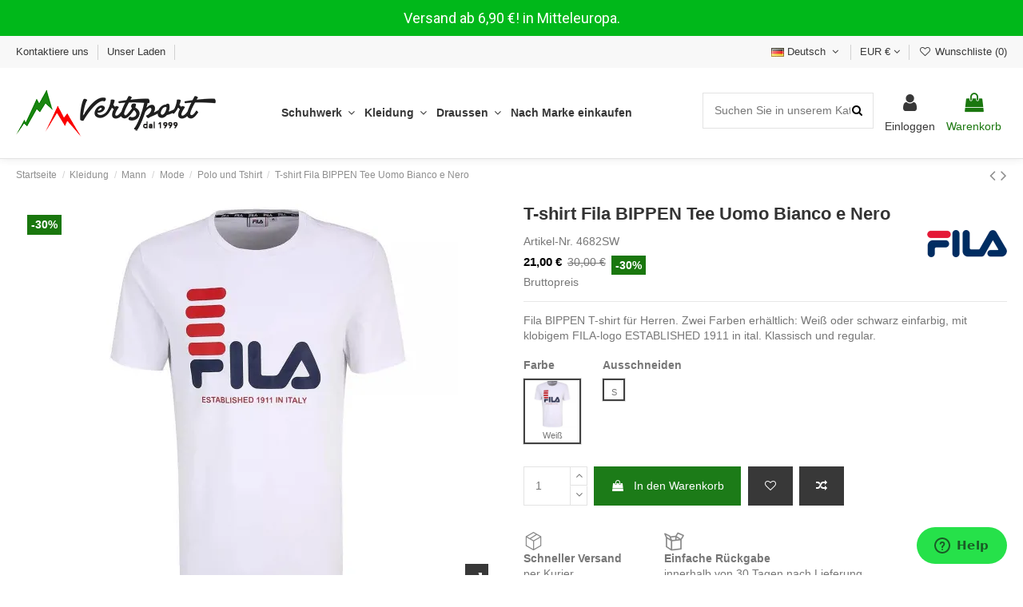

--- FILE ---
content_type: text/html; charset=utf-8
request_url: https://www.vertsport.com/de/polo-und-tshirt/4682-t-shirt-fila-bippen-tee-uomo-bianco-e-nero.html
body_size: 22718
content:
<!doctype html>
<html lang="de">

<head>
    
        
  <meta charset="utf-8">


  <meta http-equiv="x-ua-compatible" content="ie=edge">




  


  


<!-- Start of  Zendesk Widget script -->
<script id="ze-snippet" src="https://static.zdassets.com/ekr/snippet.js?key=f61c440c-8118-4b9e-ad16-adb1d481f617"> </script>
<!-- End of  Zendesk Widget script -->



  <title>T-shirt Fila BIPPEN Tee Uomo Bianco e Nero  - VertSport</title>
  
    
  
  
    
  
  <meta name="description" content="VertSport bietet Ihnen Fila BIPPEN T-shirt für Herren. Zwei Farben erhältlich: Weiß oder schwarz einfarbig, mit klobigem FILA-logo ESTABLISHED 1911 in ital. ...">
  <meta name="keywords" content="fila t-shirt fila bippen t männer">
    
      <link rel="canonical" href="https://www.vertsport.com/de/polo-und-tshirt/4682-t-shirt-fila-bippen-tee-uomo-bianco-e-nero.html">
    

  
          <link rel="alternate" href="https://www.vertsport.com/it/polo-e-t-shirt-uomo/4682-t-shirt-fila-bippen-tee-uomo-bianco-e-nero.html" hreflang="it">
            <link rel="alternate" href="https://www.vertsport.com/it/polo-e-t-shirt-uomo/4682-t-shirt-fila-bippen-tee-uomo-bianco-e-nero.html" hreflang="x-default">
                <link rel="alternate" href="https://www.vertsport.com/de/polo-und-tshirt/4682-t-shirt-fila-bippen-tee-uomo-bianco-e-nero.html" hreflang="de-de">
                <link rel="alternate" href="https://www.vertsport.com/es/polo-y-camiseta/4682-t-shirt-fila-bippen-tee-uomo-bianco-e-nero.html" hreflang="es-es">
                <link rel="alternate" href="https://www.vertsport.com/fr/polo-et-t-shirt/4682-t-shirt-fila-bippen-tee-uomo-bianco-e-nero.html" hreflang="fr-fr">
                <link rel="alternate" href="https://www.vertsport.com/gb/polo-and-t-shirt/4682-t-shirt-fila-bippen-tee-uomo-bianco-e-nero.html" hreflang="en-gb">
                <link rel="alternate" href="https://www.vertsport.com/ru/polo-i-futbolki-muzhskie/4682-t-shirt-fila-bippen-tee-uomo-bianco-e-nero.html" hreflang="ru-ru">
                <link rel="alternate" href="https://www.vertsport.com/pl/polo-e-t-shirt-uomo/4682-t-shirt-fila-bippen-tee-uomo-bianco-e-nero.html" hreflang="pl-pl">
                <link rel="alternate" href="https://www.vertsport.com/nl/polo-e-t-shirt-uomo/4682-t-shirt-fila-bippen-tee-uomo-bianco-e-nero.html" hreflang="nl-nl">
                <link rel="alternate" href="https://www.vertsport.com/sv/polo-e-t-shirt-uomo/4682-t-shirt-fila-bippen-tee-uomo-bianco-e-nero.html" hreflang="sv-sv">
            

  
    <script type="application/ld+json">
  {
    "@context": "https://schema.org",
    "@id": "#store-organization",
    "@type": "Organization",
    "name" : "VertSport",
    "url" : "https://www.vertsport.com/de/",
          "logo": {
        "@type": "ImageObject",
        "url":"https://www.vertsport.com/img/vertsport-logo-1599472227.jpg"
      }
      }
</script>

<script type="application/ld+json">
  {
    "@context": "https://schema.org",
    "@type": "WebPage",
    "isPartOf": {
      "@type": "WebSite",
      "url":  "https://www.vertsport.com/de/",
      "name": "VertSport"
    },
    "name": "T-shirt Fila BIPPEN Tee Uomo Bianco e Nero  - VertSport",
    "url":  "https://www.vertsport.com/de/polo-und-tshirt/4682-t-shirt-fila-bippen-tee-uomo-bianco-e-nero.html"
  }
</script>


  <script type="application/ld+json">
    {
      "@context": "https://schema.org",
      "@type": "BreadcrumbList",
      "itemListElement": [
                  {
            "@type": "ListItem",
            "position": 1,
            "name": "Startseite",
            "item": "https://www.vertsport.com/de/"
          },              {
            "@type": "ListItem",
            "position": 2,
            "name": "Kleidung",
            "item": "https://www.vertsport.com/de/44-kleidung"
          },              {
            "@type": "ListItem",
            "position": 3,
            "name": "Mann",
            "item": "https://www.vertsport.com/de/45-mann"
          },              {
            "@type": "ListItem",
            "position": 4,
            "name": "Mode",
            "item": "https://www.vertsport.com/de/48-mode"
          },              {
            "@type": "ListItem",
            "position": 5,
            "name": "Polo und Tshirt",
            "item": "https://www.vertsport.com/de/94-polo-und-tshirt"
          },              {
            "@type": "ListItem",
            "position": 6,
            "name": "T-shirt Fila BIPPEN Tee Uomo Bianco e Nero",
            "item": "https://www.vertsport.com/de/polo-und-tshirt/4682-22442-t-shirt-fila-bippen-tee-uomo-bianco-e-nero.html#/ausschneiden-s/colore-weiss"
          }          ]
    }
  </script>


  

  
        <script type="application/ld+json">
  {
    "@context": "https://schema.org/",
    "@type": "Product",
    "@id": "#product-snippet-id",
    "name": "T-shirt Fila BIPPEN Tee Uomo Bianco e Nero",
    "description": "VertSport bietet Ihnen Fila BIPPEN T-shirt für Herren. Zwei Farben erhältlich: Weiß oder schwarz einfarbig, mit klobigem FILA-logo ESTABLISHED 1911 in ital. ...",
    "category": "Polo und Tshirt",
    "image" :"https://www.vertsport.com/11575-home_default/t-shirt-fila-bippen-tee-uomo-bianco-e-nero.jpg",    "sku": "4682",
    "mpn": "4682"
        ,
    "brand": {
      "@type": "Brand",
      "name": "FILA"
    }
            ,
    "weight": {
        "@context": "https://schema.org",
        "@type": "QuantitativeValue",
        "value": "1.000000",
        "unitCode": "kg"
    }
        ,
    "offers": {
      "@type": "Offer",
      "priceCurrency": "EUR",
      "name": "T-shirt Fila BIPPEN Tee Uomo Bianco e Nero",
      "price": "21",
      "url": "https://www.vertsport.com/de/polo-und-tshirt/4682-22442-t-shirt-fila-bippen-tee-uomo-bianco-e-nero.html#/27-ausschneiden-s/56-colore-weiss",
      "priceValidUntil": "2026-01-03",
              "image": ["https://www.vertsport.com/11575-thickbox_default/t-shirt-fila-bippen-tee-uomo-bianco-e-nero.jpg","https://www.vertsport.com/11576-thickbox_default/t-shirt-fila-bippen-tee-uomo-bianco-e-nero.jpg"],
            "sku": "4682",
      "mpn": "4682",
                    "availability": "https://schema.org/InStock",
      "seller": {
        "@type": "Organization",
        "name": "VertSport"
      }
    }
      }
</script>


  
    
  



    <meta property="og:type" content="product">
    <meta property="og:url" content="https://www.vertsport.com/de/polo-und-tshirt/4682-t-shirt-fila-bippen-tee-uomo-bianco-e-nero.html">
    <meta property="og:title" content="T-shirt Fila BIPPEN Tee Uomo Bianco e Nero  - VertSport">
    <meta property="og:site_name" content="VertSport">
    <meta property="og:description" content="VertSport bietet Ihnen Fila BIPPEN T-shirt für Herren. Zwei Farben erhältlich: Weiß oder schwarz einfarbig, mit klobigem FILA-logo ESTABLISHED 1911 in ital. ...">
    <meta property="og:image" content="https://www.vertsport.com/11575-thickbox_default/t-shirt-fila-bippen-tee-uomo-bianco-e-nero.jpg">
    <meta property="og:image:width" content="1450">
    <meta property="og:image:height" content="1450">





      <meta name="viewport" content="initial-scale=1,user-scalable=no,maximum-scale=1,width=device-width">
  




  <link rel="icon" type="image/vnd.microsoft.icon" href="https://www.vertsport.com/img/favicon.ico?1600263694">
  <link rel="shortcut icon" type="image/x-icon" href="https://www.vertsport.com/img/favicon.ico?1600263694">
    




    <link rel="preload" href="https://www.vertsport.com/themes/warehouse/assets/cache/theme-ddd662349.css" as="text/css">
  <link rel="stylesheet" href="https://www.vertsport.com/themes/warehouse/assets/cache/theme-ddd662349.css" type="text/css" media="all">




<link rel="preload" as="font"
      href="/themes/warehouse/assets/css/font-awesome/fonts/fontawesome-webfont.woff?v=4.7.0"
      type="font/woff" crossorigin="anonymous">
<link rel="preload" as="font"
      href="/themes/warehouse/assets/css/font-awesome/fonts/fontawesome-webfont.woff2?v=4.7.0"
      type="font/woff2" crossorigin="anonymous">


<link  rel="preload stylesheet"  as="style" href="/themes/warehouse/assets/css/font-awesome/css/font-awesome-preload.css"
       type="text/css" crossorigin="anonymous">





  

  <script>
        var elementorFrontendConfig = {"isEditMode":"","stretchedSectionContainer":"","instagramToken":"","is_rtl":false,"ajax_csfr_token_url":"https:\/\/www.vertsport.com\/de\/module\/iqitelementor\/Actions?process=handleCsfrToken&ajax=1"};
        var iqitTheme = {"rm_sticky":"0","rm_breakpoint":0,"op_preloader":"0","cart_style":"side","cart_confirmation":"modal","h_layout":"8","f_fixed":"","f_layout":"3","h_absolute":"0","h_sticky":"0","hw_width":"inherit","hm_submenu_width":"default","h_search_type":"full","pl_lazyload":true,"pl_infinity":false,"pl_rollover":true,"pl_crsl_autoplay":false,"pl_slider_ld":5,"pl_slider_d":4,"pl_slider_t":3,"pl_slider_p":2,"pp_thumbs":"bottom","pp_zoom":"modalzoom","pp_image_layout":"column","pp_tabs":"tabh","pl_grid_qty":false};
        var iqitcompare = {"nbProducts":0};
        var iqitcountdown_days = "d.";
        var iqitfdc_from = 0;
        var iqitmegamenu = {"sticky":"false","containerSelector":"#wrapper > .container"};
        var iqitwishlist = {"nbProducts":0};
        var prestashop = {"cart":{"products":[],"totals":{"total":{"type":"total","label":"Gesamt","amount":0,"value":"0,00\u00a0\u20ac"},"total_including_tax":{"type":"total","label":"Gesamt (inkl. MwSt.)","amount":0,"value":"0,00\u00a0\u20ac"},"total_excluding_tax":{"type":"total","label":"Gesamtpreis o. MwSt.","amount":0,"value":"0,00\u00a0\u20ac"}},"subtotals":{"products":{"type":"products","label":"Zwischensumme","amount":0,"value":"0,00\u00a0\u20ac"},"discounts":null,"shipping":{"type":"shipping","label":"Versand","amount":0,"value":""},"tax":null},"products_count":0,"summary_string":"0 Artikel","vouchers":{"allowed":1,"added":[]},"discounts":[],"minimalPurchase":0,"minimalPurchaseRequired":""},"currency":{"id":1,"name":"Euro","iso_code":"EUR","iso_code_num":"978","sign":"\u20ac"},"customer":{"lastname":null,"firstname":null,"email":null,"birthday":null,"newsletter":null,"newsletter_date_add":null,"optin":null,"website":null,"company":null,"siret":null,"ape":null,"is_logged":false,"gender":{"type":null,"name":null},"addresses":[]},"language":{"name":"Deutsch (German)","iso_code":"de","locale":"de-DE","language_code":"de-de","is_rtl":"0","date_format_lite":"d.m.Y","date_format_full":"d.m.Y H:i:s","id":2},"page":{"title":"","canonical":"https:\/\/www.vertsport.com\/de\/polo-und-tshirt\/4682-t-shirt-fila-bippen-tee-uomo-bianco-e-nero.html","meta":{"title":"T-shirt Fila BIPPEN Tee Uomo Bianco e Nero  - VertSport","description":"VertSport bietet Ihnen Fila BIPPEN T-shirt f\u00fcr Herren. Zwei Farben erh\u00e4ltlich: Wei\u00df oder schwarz einfarbig, mit klobigem FILA-logo ESTABLISHED 1911 in ital. ...","keywords":"fila t-shirt fila bippen t m\u00e4nner","robots":"index"},"page_name":"product","body_classes":{"lang-de":true,"lang-rtl":false,"country-IT":true,"currency-EUR":true,"layout-full-width":true,"page-product":true,"tax-display-enabled":true,"product-id-4682":true,"product-T-shirt Fila BIPPEN Tee Uomo Bianco e Nero":true,"product-id-category-94":true,"product-id-manufacturer-98":true,"product-id-supplier-0":true,"product-available-for-order":true},"admin_notifications":[]},"shop":{"name":"VertSport","logo":"https:\/\/www.vertsport.com\/img\/vertsport-logo-1599472227.jpg","stores_icon":"https:\/\/www.vertsport.com\/img\/logo_stores.png","favicon":"https:\/\/www.vertsport.com\/img\/favicon.ico"},"urls":{"base_url":"https:\/\/www.vertsport.com\/","current_url":"https:\/\/www.vertsport.com\/de\/polo-und-tshirt\/4682-t-shirt-fila-bippen-tee-uomo-bianco-e-nero.html","shop_domain_url":"https:\/\/www.vertsport.com","img_ps_url":"https:\/\/www.vertsport.com\/img\/","img_cat_url":"https:\/\/www.vertsport.com\/img\/c\/","img_lang_url":"https:\/\/www.vertsport.com\/img\/l\/","img_prod_url":"https:\/\/www.vertsport.com\/img\/p\/","img_manu_url":"https:\/\/www.vertsport.com\/img\/m\/","img_sup_url":"https:\/\/www.vertsport.com\/img\/su\/","img_ship_url":"https:\/\/www.vertsport.com\/img\/s\/","img_store_url":"https:\/\/www.vertsport.com\/img\/st\/","img_col_url":"https:\/\/www.vertsport.com\/img\/co\/","img_url":"https:\/\/www.vertsport.com\/themes\/warehouse\/assets\/img\/","css_url":"https:\/\/www.vertsport.com\/themes\/warehouse\/assets\/css\/","js_url":"https:\/\/www.vertsport.com\/themes\/warehouse\/assets\/js\/","pic_url":"https:\/\/www.vertsport.com\/upload\/","pages":{"address":"https:\/\/www.vertsport.com\/de\/address","addresses":"https:\/\/www.vertsport.com\/de\/addresses","authentication":"https:\/\/www.vertsport.com\/de\/login","cart":"https:\/\/www.vertsport.com\/de\/cart","category":"https:\/\/www.vertsport.com\/de\/index.php?controller=category","cms":"https:\/\/www.vertsport.com\/de\/index.php?controller=cms","contact":"https:\/\/www.vertsport.com\/de\/contact-us","discount":"https:\/\/www.vertsport.com\/de\/discount","guest_tracking":"https:\/\/www.vertsport.com\/de\/guest-tracking","history":"https:\/\/www.vertsport.com\/de\/order-history","identity":"https:\/\/www.vertsport.com\/de\/identity","index":"https:\/\/www.vertsport.com\/de\/","my_account":"https:\/\/www.vertsport.com\/de\/my-account","order_confirmation":"https:\/\/www.vertsport.com\/de\/order-confirmation","order_detail":"https:\/\/www.vertsport.com\/de\/index.php?controller=order-detail","order_follow":"https:\/\/www.vertsport.com\/de\/order-follow","order":"https:\/\/www.vertsport.com\/de\/order","order_return":"https:\/\/www.vertsport.com\/de\/index.php?controller=order-return","order_slip":"https:\/\/www.vertsport.com\/de\/slip-order","pagenotfound":"https:\/\/www.vertsport.com\/de\/index.php?controller=pagenotfound","password":"https:\/\/www.vertsport.com\/de\/forgot-your-password","pdf_invoice":"https:\/\/www.vertsport.com\/de\/index.php?controller=pdf-invoice","pdf_order_return":"https:\/\/www.vertsport.com\/de\/index.php?controller=pdf-order-return","pdf_order_slip":"https:\/\/www.vertsport.com\/de\/index.php?controller=pdf-order-slip","prices_drop":"https:\/\/www.vertsport.com\/de\/prices-drop","product":"https:\/\/www.vertsport.com\/de\/index.php?controller=product","search":"https:\/\/www.vertsport.com\/de\/search","sitemap":"https:\/\/www.vertsport.com\/de\/sitemap","stores":"https:\/\/www.vertsport.com\/de\/stores","supplier":"https:\/\/www.vertsport.com\/de\/suppliers","register":"https:\/\/www.vertsport.com\/de\/login?create_account=1","order_login":"https:\/\/www.vertsport.com\/de\/order?login=1"},"alternative_langs":{"it":"https:\/\/www.vertsport.com\/it\/polo-e-t-shirt-uomo\/4682-t-shirt-fila-bippen-tee-uomo-bianco-e-nero.html","de-de":"https:\/\/www.vertsport.com\/de\/polo-und-tshirt\/4682-t-shirt-fila-bippen-tee-uomo-bianco-e-nero.html","es-es":"https:\/\/www.vertsport.com\/es\/polo-y-camiseta\/4682-t-shirt-fila-bippen-tee-uomo-bianco-e-nero.html","fr-fr":"https:\/\/www.vertsport.com\/fr\/polo-et-t-shirt\/4682-t-shirt-fila-bippen-tee-uomo-bianco-e-nero.html","en-gb":"https:\/\/www.vertsport.com\/gb\/polo-and-t-shirt\/4682-t-shirt-fila-bippen-tee-uomo-bianco-e-nero.html","ru-ru":"https:\/\/www.vertsport.com\/ru\/polo-i-futbolki-muzhskie\/4682-t-shirt-fila-bippen-tee-uomo-bianco-e-nero.html","pl-pl":"https:\/\/www.vertsport.com\/pl\/polo-e-t-shirt-uomo\/4682-t-shirt-fila-bippen-tee-uomo-bianco-e-nero.html","nl-nl":"https:\/\/www.vertsport.com\/nl\/polo-e-t-shirt-uomo\/4682-t-shirt-fila-bippen-tee-uomo-bianco-e-nero.html","sv-sv":"https:\/\/www.vertsport.com\/sv\/polo-e-t-shirt-uomo\/4682-t-shirt-fila-bippen-tee-uomo-bianco-e-nero.html"},"theme_assets":"\/themes\/warehouse\/assets\/","actions":{"logout":"https:\/\/www.vertsport.com\/de\/?mylogout="},"no_picture_image":{"bySize":{"small_default":{"url":"https:\/\/www.vertsport.com\/img\/p\/de-default-small_default.jpg","width":100,"height":100},"cart_default":{"url":"https:\/\/www.vertsport.com\/img\/p\/de-default-cart_default.jpg","width":150,"height":150},"home_default":{"url":"https:\/\/www.vertsport.com\/img\/p\/de-default-home_default.jpg","width":250,"height":250},"large_default":{"url":"https:\/\/www.vertsport.com\/img\/p\/de-default-large_default.jpg","width":500,"height":500},"medium_default":{"url":"https:\/\/www.vertsport.com\/img\/p\/de-default-medium_default.jpg","width":650,"height":650},"thickbox_default":{"url":"https:\/\/www.vertsport.com\/img\/p\/de-default-thickbox_default.jpg","width":1450,"height":1450}},"small":{"url":"https:\/\/www.vertsport.com\/img\/p\/de-default-small_default.jpg","width":100,"height":100},"medium":{"url":"https:\/\/www.vertsport.com\/img\/p\/de-default-large_default.jpg","width":500,"height":500},"large":{"url":"https:\/\/www.vertsport.com\/img\/p\/de-default-thickbox_default.jpg","width":1450,"height":1450},"legend":""}},"configuration":{"display_taxes_label":true,"display_prices_tax_incl":true,"is_catalog":false,"show_prices":true,"opt_in":{"partner":false},"quantity_discount":{"type":"price","label":"St\u00fcckpreis"},"voucher_enabled":1,"return_enabled":1},"field_required":[],"breadcrumb":{"links":[{"title":"Startseite","url":"https:\/\/www.vertsport.com\/de\/"},{"title":"Kleidung","url":"https:\/\/www.vertsport.com\/de\/44-kleidung"},{"title":"Mann","url":"https:\/\/www.vertsport.com\/de\/45-mann"},{"title":"Mode","url":"https:\/\/www.vertsport.com\/de\/48-mode"},{"title":"Polo und Tshirt","url":"https:\/\/www.vertsport.com\/de\/94-polo-und-tshirt"},{"title":"T-shirt Fila BIPPEN Tee Uomo Bianco e Nero","url":"https:\/\/www.vertsport.com\/de\/polo-und-tshirt\/4682-22442-t-shirt-fila-bippen-tee-uomo-bianco-e-nero.html#\/ausschneiden-s\/colore-weiss"}],"count":6},"link":{"protocol_link":"https:\/\/","protocol_content":"https:\/\/"},"time":1766123461,"static_token":"39bb7564beae671ed4bf05a37079c609","token":"cdd427a8ced0417eea930d23c7d6054d","debug":false};
        var psemailsubscription_subscription = "https:\/\/www.vertsport.com\/de\/module\/ps_emailsubscription\/subscription";
      </script>



  


    <meta id="js-rcpgtm-tracking-config" data-tracking-data="%7B%22bing%22%3A%7B%22tracking_id%22%3A%22%22%2C%22feed%22%3A%7B%22id_product_prefix%22%3A%22%22%2C%22id_product_source_key%22%3A%22id_product%22%2C%22id_variant_prefix%22%3A%22%22%2C%22id_variant_source_key%22%3A%22id_attribute%22%7D%7D%2C%22context%22%3A%7B%22browser%22%3A%7B%22device_type%22%3A1%7D%2C%22localization%22%3A%7B%22id_country%22%3A10%2C%22country_code%22%3A%22IT%22%2C%22id_currency%22%3A1%2C%22currency_code%22%3A%22EUR%22%2C%22id_lang%22%3A2%2C%22lang_code%22%3A%22de%22%7D%2C%22page%22%3A%7B%22controller_name%22%3A%22product%22%2C%22products_per_page%22%3A28%2C%22category%22%3A%5B%5D%2C%22search_term%22%3A%22%22%7D%2C%22shop%22%3A%7B%22id_shop%22%3A1%2C%22shop_name%22%3A%22VertSport%22%2C%22base_dir%22%3A%22https%3A%2F%2Fwww.vertsport.com%2F%22%7D%2C%22tracking_module%22%3A%7B%22module_name%22%3A%22rcpgtagmanager%22%2C%22checkout_module%22%3A%7B%22module%22%3A%22default%22%2C%22controller%22%3A%22order%22%7D%2C%22service_version%22%3A%227%22%2C%22token%22%3A%2246d0941b7a46bd86c8beae0374dd4bd7%22%7D%2C%22user%22%3A%5B%5D%7D%2C%22criteo%22%3A%7B%22tracking_id%22%3A%22%22%2C%22feed%22%3A%7B%22id_product_prefix%22%3A%22%22%2C%22id_product_source_key%22%3A%22id_product%22%2C%22id_variant_prefix%22%3A%22%22%2C%22id_variant_source_key%22%3A%22id_attribute%22%7D%7D%2C%22facebook%22%3A%7B%22tracking_id%22%3A%22%22%2C%22feed%22%3A%7B%22id_product_prefix%22%3A%22%22%2C%22id_product_source_key%22%3A%22id_product%22%2C%22id_variant_prefix%22%3A%22%22%2C%22id_variant_source_key%22%3A%22id_attribute%22%7D%7D%2C%22ga4%22%3A%7B%22tracking_id%22%3A%22G-ZHBD3P0G6E%22%2C%22is_data_import%22%3Afalse%7D%2C%22gads%22%3A%7B%22tracking_id%22%3A%22951793341%22%2C%22merchant_id%22%3A%22%22%2C%22conversion_labels%22%3A%7B%22create_account%22%3A%226dGkCIruiIsZEL3t7MUD%22%2C%22product_view%22%3A%22LwJOCI3uiIsZEL3t7MUD%22%2C%22add_to_cart%22%3A%22jHk5CIjviIsZEL3t7MUD%22%2C%22begin_checkout%22%3A%22ywwRCIvviIsZEL3t7MUD%22%2C%22purchase%22%3A%227h2cCI7viIsZEL3t7MUD%22%7D%7D%2C%22gfeeds%22%3A%7B%22retail%22%3A%7B%22is_enabled%22%3Afalse%2C%22id_product_prefix%22%3A%22%22%2C%22id_product_source_key%22%3A%22id_product%22%2C%22id_variant_prefix%22%3A%22%22%2C%22id_variant_source_key%22%3A%22id_attribute%22%7D%2C%22custom%22%3A%7B%22is_enabled%22%3Afalse%2C%22id_product_prefix%22%3A%22%22%2C%22id_product_source_key%22%3A%22id_product%22%2C%22id_variant_prefix%22%3A%22%22%2C%22id_variant_source_key%22%3A%22id_attribute%22%2C%22is_id2%22%3Afalse%7D%7D%2C%22gtm%22%3A%7B%22tracking_id%22%3A%22GTM-MVWHM5GX%22%2C%22is_disable_tracking%22%3Afalse%2C%22server_url%22%3A%22%22%7D%2C%22optimize%22%3A%7B%22tracking_id%22%3A%22%22%2C%22is_async%22%3Afalse%2C%22hiding_class_name%22%3A%22optimize-loading%22%2C%22hiding_timeout%22%3A3000%7D%2C%22pinterest%22%3A%7B%22tracking_id%22%3A%22%22%2C%22feed%22%3A%7B%22id_product_prefix%22%3A%22%22%2C%22id_product_source_key%22%3A%22id_product%22%2C%22id_variant_prefix%22%3A%22%22%2C%22id_variant_source_key%22%3A%22id_attribute%22%7D%7D%2C%22tiktok%22%3A%7B%22tracking_id%22%3A%22%22%2C%22feed%22%3A%7B%22id_product_prefix%22%3A%22%22%2C%22id_product_source_key%22%3A%22id_product%22%2C%22id_variant_prefix%22%3A%22%22%2C%22id_variant_source_key%22%3A%22id_attribute%22%7D%7D%2C%22twitter%22%3A%7B%22tracking_id%22%3A%22%22%2C%22events%22%3A%7B%22add_to_cart_id%22%3A%22%22%2C%22payment_info_id%22%3A%22%22%2C%22checkout_initiated_id%22%3A%22%22%2C%22product_view_id%22%3A%22%22%2C%22lead_id%22%3A%22%22%2C%22purchase_id%22%3A%22%22%2C%22search_id%22%3A%22%22%7D%2C%22feed%22%3A%7B%22id_product_prefix%22%3A%22%22%2C%22id_product_source_key%22%3A%22id_product%22%2C%22id_variant_prefix%22%3A%22%22%2C%22id_variant_source_key%22%3A%22id_attribute%22%7D%7D%7D">
    <script type="text/javascript" data-keepinline="true" data-cfasync="false" src="/modules/rcpgtagmanager/views/js/hook/trackingClient.bundle.js"></script>




    
            <meta property="product:pretax_price:amount" content="17.213115">
        <meta property="product:pretax_price:currency" content="EUR">
        <meta property="product:price:amount" content="21">
        <meta property="product:price:currency" content="EUR">
                <meta property="product:weight:value" content="1.000000">
        <meta property="product:weight:units" content="kg">
    
    

    </head>

<body id="product" class="lang-de country-it currency-eur layout-full-width page-product tax-display-enabled product-id-4682 product-t-shirt-fila-bippen-tee-uomo-bianco-e-nero product-id-category-94 product-id-manufacturer-98 product-id-supplier-0 product-available-for-order body-desktop-header-style-w-8">


    




    


<main id="main-page-content"  >
    
            

    <header id="header" class="desktop-header-style-w-8">
        
            
  <div class="header-banner">
    <link href="https://fonts.googleapis.com/css?family=Roboto" rel="stylesheet" type="text/css" media="all">
<link href="https://fonts.googleapis.com/css?family=Hind" rel="stylesheet" type="text/css" media="all">
<link href="https://fonts.googleapis.com/css?family=Maven+Pro" rel="stylesheet" type="text/css" media="all">
<link href="https://fonts.googleapis.com/css?family=Noto+Serif" rel="stylesheet" type="text/css" media="all">
<link href="https://fonts.googleapis.com/css?family=Bitter" rel="stylesheet" type="text/css" media="all">
<link href="https://fonts.googleapis.com/css?family=Forum" rel="stylesheet" type="text/css" media="all">


<div id="ps_banner_ajax">

	<div id="ps_topbanner_wrapper">
	Versand ab 6,90 €!  in Mitteleuropa.  

	
	
</div>

<style>
	header .banner {
		background-color: #00b81a;
	}

	#ps_topbanner_wrapper {
		width: 100%;
		left: 0;
		z-index: 999;
		top: 0;

		height: 45px;
		line-height: 45px;
		background-color: #00b81a;
		font-size: 18px;
		color: #FFFFFF;

		text-align: center;

					font-family: 'Roboto', sans-serif;
			}

    @media only screen and (max-width:320px) {
        #ps_topbanner_wrapper { font-size: .9em }
    }

	
</style>
    <script>
        window.topBanner = {
            is_activated: '0',
            cta_link: '',
            token: '8110705045fc4f5cc3c7890.40239080',
            front_controller: 'https://www.vertsport.com/de/module/topbanner/FrontAjaxTopbanner'
        };
    </script>


</div>

  </div>




            <nav class="header-nav">
        <div class="container">
    
        <div class="row justify-content-between">
            <div class="col col-auto col-md left-nav">
                                            <div class="block-iqitlinksmanager block-iqitlinksmanager-2 block-links-inline d-inline-block">
            <ul>
                                                            <li>
                            <a
                                    href="https://www.vertsport.com/de/contact-us"
                                    title="Verwenden Sie unser Formular, um uns zu kontaktieren"                                                                >
                                Kontaktiere uns
                            </a>
                        </li>
                                                                                <li>
                            <a
                                    href="https://www.vertsport.com/de/content/4-unser-laden"
                                    title="Vert Sport Online zum Bekleidungsgewerbe EA7 Armani, Dolomite, Skechers, Fitwell, Lomer, Altra shoes und vieles mehr"                                                                >
                                Unser Laden
                            </a>
                        </li>
                                                                                <li>
                            <a
                                    href=""
                                                                                                    >
                                
                            </a>
                        </li>
                                                </ul>
        </div>
    
            </div>
            <div class="col col-auto center-nav text-center">
                
             </div>
            <div class="col col-auto col-md right-nav text-right">
                

<div id="language_selector" class="d-inline-block">
    <div class="language-selector-wrapper d-inline-block">
        <div class="language-selector dropdown js-dropdown">
            <a class="expand-more" data-toggle="dropdown" data-iso-code="de"><img width="16" height="11" src="https://www.vertsport.com/img/l/2.jpg" alt="Deutsch" class="img-fluid lang-flag" /> Deutsch <i class="fa fa-angle-down fa-fw" aria-hidden="true"></i></a>
            <div class="dropdown-menu">
                <ul>
                                            <li class="it">
                            <a href="https://www.vertsport.com/it/polo-e-t-shirt-uomo/4682-t-shirt-fila-bippen-tee-uomo-bianco-e-nero.html" rel="alternate" hreflang="it"
                               class="dropdown-item"><img width="16" height="11" src="https://www.vertsport.com/img/l/1.jpg" alt="Italiano" class="img-fluid lang-flag"  data-iso-code="it"/> Italiano</a>
                        </li>
                                            <li class="de" class="current" >
                            <a href="https://www.vertsport.com/de/polo-und-tshirt/4682-t-shirt-fila-bippen-tee-uomo-bianco-e-nero.html" rel="alternate" hreflang="de"
                               class="dropdown-item"><img width="16" height="11" src="https://www.vertsport.com/img/l/2.jpg" alt="Deutsch" class="img-fluid lang-flag"  data-iso-code="de"/> Deutsch</a>
                        </li>
                                            <li class="es">
                            <a href="https://www.vertsport.com/es/polo-y-camiseta/4682-t-shirt-fila-bippen-tee-uomo-bianco-e-nero.html" rel="alternate" hreflang="es"
                               class="dropdown-item"><img width="16" height="11" src="https://www.vertsport.com/img/l/3.jpg" alt="Español" class="img-fluid lang-flag"  data-iso-code="es"/> Español</a>
                        </li>
                                            <li class="fr">
                            <a href="https://www.vertsport.com/fr/polo-et-t-shirt/4682-t-shirt-fila-bippen-tee-uomo-bianco-e-nero.html" rel="alternate" hreflang="fr"
                               class="dropdown-item"><img width="16" height="11" src="https://www.vertsport.com/img/l/4.jpg" alt="Français" class="img-fluid lang-flag"  data-iso-code="fr"/> Français</a>
                        </li>
                                            <li class="gb">
                            <a href="https://www.vertsport.com/gb/polo-and-t-shirt/4682-t-shirt-fila-bippen-tee-uomo-bianco-e-nero.html" rel="alternate" hreflang="gb"
                               class="dropdown-item"><img width="16" height="11" src="https://www.vertsport.com/img/l/5.jpg" alt="English GB" class="img-fluid lang-flag"  data-iso-code="gb"/> English GB</a>
                        </li>
                                            <li class="ru">
                            <a href="https://www.vertsport.com/ru/polo-i-futbolki-muzhskie/4682-t-shirt-fila-bippen-tee-uomo-bianco-e-nero.html" rel="alternate" hreflang="ru"
                               class="dropdown-item"><img width="16" height="11" src="https://www.vertsport.com/img/l/7.jpg" alt="Русский" class="img-fluid lang-flag"  data-iso-code="ru"/> Русский</a>
                        </li>
                                            <li class="pl">
                            <a href="https://www.vertsport.com/pl/polo-e-t-shirt-uomo/4682-t-shirt-fila-bippen-tee-uomo-bianco-e-nero.html" rel="alternate" hreflang="pl"
                               class="dropdown-item"><img width="16" height="11" src="https://www.vertsport.com/img/l/8.jpg" alt="Polski" class="img-fluid lang-flag"  data-iso-code="pl"/> Polski</a>
                        </li>
                                            <li class="nl">
                            <a href="https://www.vertsport.com/nl/polo-e-t-shirt-uomo/4682-t-shirt-fila-bippen-tee-uomo-bianco-e-nero.html" rel="alternate" hreflang="nl"
                               class="dropdown-item"><img width="16" height="11" src="https://www.vertsport.com/img/l/9.jpg" alt="Netherland" class="img-fluid lang-flag"  data-iso-code="nl"/> Netherland</a>
                        </li>
                                            <li class="sv">
                            <a href="https://www.vertsport.com/sv/polo-e-t-shirt-uomo/4682-t-shirt-fila-bippen-tee-uomo-bianco-e-nero.html" rel="alternate" hreflang="sv"
                               class="dropdown-item"><img width="16" height="11" src="https://www.vertsport.com/img/l/10.jpg" alt="Sweden" class="img-fluid lang-flag"  data-iso-code="sv"/> Sweden</a>
                        </li>
                                    </ul>
            </div>
        </div>
    </div>
    <style>
    .nl, .sv, .pl{
        display: none;
    }
    </style>
</div>
<div id="currency_selector" class="d-inline-block">
    <div class="currency-selector dropdown js-dropdown d-inline-block">
        <a class="expand-more" data-toggle="dropdown">EUR  € <i class="fa fa-angle-down" aria-hidden="true"></i></a>
        <div class="dropdown-menu">
            <ul>
                                    <li  class="current" >
                        <a title="Euro" rel="nofollow" href="https://www.vertsport.com/de/polo-und-tshirt/4682-t-shirt-fila-bippen-tee-uomo-bianco-e-nero.html?SubmitCurrency=1&amp;id_currency=1"
                           class="dropdown-item">EUR  €</a>
                    </li>
                                    <li >
                        <a title="Sterlina britannica" rel="nofollow" href="https://www.vertsport.com/de/polo-und-tshirt/4682-t-shirt-fila-bippen-tee-uomo-bianco-e-nero.html?SubmitCurrency=1&amp;id_currency=2"
                           class="dropdown-item">GBP  £</a>
                    </li>
                                    <li >
                        <a title="Złoty polacco" rel="nofollow" href="https://www.vertsport.com/de/polo-und-tshirt/4682-t-shirt-fila-bippen-tee-uomo-bianco-e-nero.html?SubmitCurrency=1&amp;id_currency=4"
                           class="dropdown-item">PLN  zł</a>
                    </li>
                                    <li >
                        <a title="Rublo russo" rel="nofollow" href="https://www.vertsport.com/de/polo-und-tshirt/4682-t-shirt-fila-bippen-tee-uomo-bianco-e-nero.html?SubmitCurrency=1&amp;id_currency=3"
                           class="dropdown-item">RUB  ₽</a>
                    </li>
                                    <li >
                        <a title="Corona svedese" rel="nofollow" href="https://www.vertsport.com/de/polo-und-tshirt/4682-t-shirt-fila-bippen-tee-uomo-bianco-e-nero.html?SubmitCurrency=1&amp;id_currency=6"
                           class="dropdown-item">SEK  kr</a>
                    </li>
                                    <li >
                        <a title="Dollaro statunitense" rel="nofollow" href="https://www.vertsport.com/de/polo-und-tshirt/4682-t-shirt-fila-bippen-tee-uomo-bianco-e-nero.html?SubmitCurrency=1&amp;id_currency=5"
                           class="dropdown-item">USD  $</a>
                    </li>
                            </ul>
        </div>
    </div>
</div>
<div class="d-inline-block">
    <a href="//www.vertsport.com/de/module/iqitwishlist/view">
        <i class="fa fa-heart-o fa-fw" aria-hidden="true"></i> Wunschliste (<span
                id="iqitwishlist-nb"></span>)
    </a>
</div>

             </div>
        </div>

                        </div>
            </nav>
        



<div id="desktop-header" class="desktop-header-style-8">
    
            
<div class="header-top">
    <div id="desktop-header-container" class="container">
        <div class="row align-items-center">
                            <div class="col col-auto col-header-left">
                    <div id="desktop_logo">
                        
  <a href="https://www.vertsport.com/de/">
    <img class="logo img-fluid"
         src="https://www.vertsport.com/img/vertsport-logo-1599472227.jpg"
                  alt="VertSport"
         width="250"
         height="59"
    >
  </a>

                    </div>
                    
                </div>
                <div class="col col-header-center col-header-menu">
                                        	<div id="iqitmegamenu-wrapper" class="iqitmegamenu-wrapper iqitmegamenu-all">
		<div class="container container-iqitmegamenu">
		<div id="iqitmegamenu-horizontal" class="iqitmegamenu  clearfix" role="navigation">

								
				<nav id="cbp-hrmenu" class="cbp-hrmenu cbp-horizontal cbp-hrsub-narrow">
					<ul>
												<li id="cbp-hrmenu-tab-2" class="cbp-hrmenu-tab cbp-hrmenu-tab-2  cbp-has-submeu">
	<a href="https://www.vertsport.com/de/19-fussbekleidung" class="nav-link" >

								<span class="cbp-tab-title">
								Schuhwerk <i class="fa fa-angle-down cbp-submenu-aindicator"></i></span>
														</a>
														<div class="cbp-hrsub col-12">
								<div class="cbp-hrsub-inner">
									<div class="container iqitmegamenu-submenu-container">
									
																																	




<div class="row menu_row menu-element  first_rows menu-element-id-1">
                

                                                




    <div class="col-3 cbp-menu-column cbp-menu-element menu-element-id-2 ">
        <div class="cbp-menu-column-inner">
                        
                
                
                    
                                                    <div class="row cbp-categories-row">
                                                                                                            <div class="col-12">
                                            <div class="cbp-category-link-w"><a href="https://www.vertsport.com/de/20-mann"
                                                                                class="cbp-column-title nav-link cbp-category-title">Mann</a>
                                                                                                                                                    
    <ul class="cbp-links cbp-category-tree"><li ><div class="cbp-category-link-w"><a href="https://www.vertsport.com/de/23-herren-turnschuhe">Herren Turnschuhe</a></div></li><li ><div class="cbp-category-link-w"><a href="https://www.vertsport.com/de/29-trekking">Trekking</a></div></li><li ><div class="cbp-category-link-w"><a href="https://www.vertsport.com/de/24-running">Running</a></div></li><li ><div class="cbp-category-link-w"><a href="https://www.vertsport.com/de/82-sabot-und-flip-flops">Sabot- und Flip-Flops</a></div></li></ul>

                                                                                            </div>
                                        </div>
                                                                                                </div>
                                            
                
            

            
            </div>    </div>
                                    




    <div class="col-3 cbp-menu-column cbp-menu-element menu-element-id-3 ">
        <div class="cbp-menu-column-inner">
                        
                
                
                    
                                                    <div class="row cbp-categories-row">
                                                                                                            <div class="col-12">
                                            <div class="cbp-category-link-w"><a href="https://www.vertsport.com/de/21-frau-Schuhwerk"
                                                                                class="cbp-column-title nav-link cbp-category-title">Frau</a>
                                                                                                                                                    
    <ul class="cbp-links cbp-category-tree"><li ><div class="cbp-category-link-w"><a href="https://www.vertsport.com/de/35-sneakers">sneakers</a></div></li><li ><div class="cbp-category-link-w"><a href="https://www.vertsport.com/de/36-trekking">Trekking</a></div></li><li ><div class="cbp-category-link-w"><a href="https://www.vertsport.com/de/33-zapusk">Запуск</a></div></li><li ><div class="cbp-category-link-w"><a href="https://www.vertsport.com/de/34-sandalen">Sandalen</a></div></li></ul>

                                                                                            </div>
                                        </div>
                                                                                                </div>
                                            
                
            

            
            </div>    </div>
                                    




    <div class="col-3 cbp-menu-column cbp-menu-element menu-element-id-4 ">
        <div class="cbp-menu-column-inner">
                        
                
                
                    
                                                    <div class="row cbp-categories-row">
                                                                                                            <div class="col-12">
                                            <div class="cbp-category-link-w"><a href="https://www.vertsport.com/de/22-fussbekleidung-baby"
                                                                                class="cbp-column-title nav-link cbp-category-title">Fußbekleidung Baby</a>
                                                                                                                                            </div>
                                        </div>
                                                                                                </div>
                                            
                
            

            
            </div>    </div>
                            
                </div>
																					
																			</div>
								</div>
							</div>
													</li>
												<li id="cbp-hrmenu-tab-4" class="cbp-hrmenu-tab cbp-hrmenu-tab-4  cbp-has-submeu">
	<a href="https://www.vertsport.com/de/44-kleidung" class="nav-link" >

								<span class="cbp-tab-title">
								Kleidung <i class="fa fa-angle-down cbp-submenu-aindicator"></i></span>
														</a>
														<div class="cbp-hrsub col-12">
								<div class="cbp-hrsub-inner">
									<div class="container iqitmegamenu-submenu-container">
									
																																	




<div class="row menu_row menu-element  first_rows menu-element-id-1">
                

                                                




    <div class="col-3 cbp-menu-column cbp-menu-element menu-element-id-2 ">
        <div class="cbp-menu-column-inner">
                        
                
                
                    
                                                    <div class="row cbp-categories-row">
                                                                                                            <div class="col-12">
                                            <div class="cbp-category-link-w"><a href="https://www.vertsport.com/de/45-mann"
                                                                                class="cbp-column-title nav-link cbp-category-title">Mann</a>
                                                                                                                                                    
    <ul class="cbp-links cbp-category-tree"><li  class="cbp-hrsub-haslevel2" ><div class="cbp-category-link-w"><a href="https://www.vertsport.com/de/48-mode">Mode</a>
    <ul class="cbp-hrsub-level2"><li ><div class="cbp-category-link-w"><a href="https://www.vertsport.com/de/86-sweats-und-trikots">Sweats und Trikots</a></div></li><li ><div class="cbp-category-link-w"><a href="https://www.vertsport.com/de/93-jacken-und-jacken">Jacken und Jacken</a></div></li><li ><div class="cbp-category-link-w"><a href="https://www.vertsport.com/de/94-polo-und-tshirt">Polo und Tshirt</a></div></li><li ><div class="cbp-category-link-w"><a href="https://www.vertsport.com/de/87-hose">Hose</a></div></li><li ><div class="cbp-category-link-w"><a href="https://www.vertsport.com/de/136-pantaloncini-uomo">Pantaloncini Uomo</a></div></li></ul>
</div></li><li  class="cbp-hrsub-haslevel2" ><div class="cbp-category-link-w"><a href="https://www.vertsport.com/de/49-berg">berg</a>
    <ul class="cbp-hrsub-level2"><li ><div class="cbp-category-link-w"><a href="https://www.vertsport.com/de/101-sweatshirts-und-softshell">Sweatshirts und Softshell</a></div></li><li ><div class="cbp-category-link-w"><a href="https://www.vertsport.com/de/100-jacken">Jacken</a></div></li><li ><div class="cbp-category-link-w"><a href="https://www.vertsport.com/de/102-hose">Hose</a></div></li></ul>
</div></li><li ><div class="cbp-category-link-w"><a href="https://www.vertsport.com/de/85-zubehor">Zubehör</a></div></li><li ><div class="cbp-category-link-w"><a href="https://www.vertsport.com/de/52-unterwasche">Unterwäsche</a></div></li></ul>

                                                                                            </div>
                                        </div>
                                                                                                </div>
                                            
                
            

            
            </div>    </div>
                                    




    <div class="col-3 cbp-menu-column cbp-menu-element menu-element-id-3 ">
        <div class="cbp-menu-column-inner">
                        
                
                
                    
                                                    <div class="row cbp-categories-row">
                                                                                                            <div class="col-12">
                                            <div class="cbp-category-link-w"><a href="https://www.vertsport.com/de/46-frau"
                                                                                class="cbp-column-title nav-link cbp-category-title">Frau</a>
                                                                                                                                                    
    <ul class="cbp-links cbp-category-tree"><li  class="cbp-hrsub-haslevel2" ><div class="cbp-category-link-w"><a href="https://www.vertsport.com/de/53-mode">Mode</a>
    <ul class="cbp-hrsub-level2"><li ><div class="cbp-category-link-w"><a href="https://www.vertsport.com/de/92-damen-t-shirt">Damen-T-Shirt</a></div></li><li ><div class="cbp-category-link-w"><a href="https://www.vertsport.com/de/91-sweats-und-trikots">Sweats und Trikots</a></div></li><li ><div class="cbp-category-link-w"><a href="https://www.vertsport.com/de/89-jacken-daunenjacken-mantel">Jacken, Daunenjacken, Mäntel</a></div></li><li ><div class="cbp-category-link-w"><a href="https://www.vertsport.com/de/137-pantaloncini-donna">Pantaloncini Donna</a></div></li><li ><div class="cbp-category-link-w"><a href="https://www.vertsport.com/de/90-hose">Hose</a></div></li><li ><div class="cbp-category-link-w"><a href="https://www.vertsport.com/de/127-taschen">Taschen</a></div></li></ul>
</div></li><li  class="cbp-hrsub-haslevel2" ><div class="cbp-category-link-w"><a href="https://www.vertsport.com/de/54-berg">berg</a>
    <ul class="cbp-hrsub-level2"><li ><div class="cbp-category-link-w"><a href="https://www.vertsport.com/de/97-sweatshirts-und-softshell">Sweatshirts und Softshell</a></div></li><li ><div class="cbp-category-link-w"><a href="https://www.vertsport.com/de/96-jacken">Jacken</a></div></li><li ><div class="cbp-category-link-w"><a href="https://www.vertsport.com/de/98-hose">Hose</a></div></li></ul>
</div></li><li ><div class="cbp-category-link-w"><a href="https://www.vertsport.com/de/83-zubehor">Zubehör</a></div></li><li ><div class="cbp-category-link-w"><a href="https://www.vertsport.com/de/57-unterwasche">Unterwäsche</a></div></li></ul>

                                                                                            </div>
                                        </div>
                                                                                                </div>
                                            
                
            

            
            </div>    </div>
                            
                </div>
																					
																			</div>
								</div>
							</div>
													</li>
												<li id="cbp-hrmenu-tab-7" class="cbp-hrmenu-tab cbp-hrmenu-tab-7  cbp-has-submeu">
	<a href="https://www.vertsport.com/de/62-sportausruestung" class="nav-link" >

								<span class="cbp-tab-title">
								Draussen <i class="fa fa-angle-down cbp-submenu-aindicator"></i></span>
														</a>
														<div class="cbp-hrsub col-12">
								<div class="cbp-hrsub-inner">
									<div class="container iqitmegamenu-submenu-container">
									
																																	




<div class="row menu_row menu-element  first_rows menu-element-id-1">
                

                                                




    <div class="col-3 cbp-menu-column cbp-menu-element menu-element-id-2 ">
        <div class="cbp-menu-column-inner">
                        
                
                
                    
                                                    <div class="row cbp-categories-row">
                                                                                                            <div class="col-12">
                                            <div class="cbp-category-link-w"><a href="https://www.vertsport.com/de/128-rucksaecke"
                                                                                class="cbp-column-title nav-link cbp-category-title">Rucksäcke</a>
                                                                                                                                            </div>
                                        </div>
                                                                                                                                                <div class="col-12">
                                            <div class="cbp-category-link-w"><a href="https://www.vertsport.com/de/133-sporttaschen"
                                                                                class="cbp-column-title nav-link cbp-category-title">Sporttaschen</a>
                                                                                                                                            </div>
                                        </div>
                                                                                                </div>
                                            
                
            

            
            </div>    </div>
                                    




    <div class="col-3 cbp-menu-column cbp-menu-element menu-element-id-3 ">
        <div class="cbp-menu-column-inner">
                        
                
                
                    
                                                    <div class="row cbp-categories-row">
                                                                                                            <div class="col-12">
                                            <div class="cbp-category-link-w"><a href="https://www.vertsport.com/de/129-wandelstokken"
                                                                                class="cbp-column-title nav-link cbp-category-title">Wandelstokken</a>
                                                                                                                                            </div>
                                        </div>
                                                                                                                                                <div class="col-12">
                                            <div class="cbp-category-link-w"><a href="https://www.vertsport.com/de/130-schneeschuhe"
                                                                                class="cbp-column-title nav-link cbp-category-title">Schneeschuhe</a>
                                                                                                                                            </div>
                                        </div>
                                                                                                </div>
                                            
                
            

            
            </div>    </div>
                                    




    <div class="col-3 cbp-menu-column cbp-menu-element menu-element-id-4 ">
        <div class="cbp-menu-column-inner">
                        
                
                
                    
                                                    <div class="row cbp-categories-row">
                                                                                                            <div class="col-12">
                                            <div class="cbp-category-link-w"><a href="https://www.vertsport.com/de/134-schlafsaecken"
                                                                                class="cbp-column-title nav-link cbp-category-title">Schlafsäcken</a>
                                                                                                                                            </div>
                                        </div>
                                                                                                                                                <div class="col-12">
                                            <div class="cbp-category-link-w"><a href="https://www.vertsport.com/de/132-flaschen"
                                                                                class="cbp-column-title nav-link cbp-category-title">Flaschen</a>
                                                                                                                                            </div>
                                        </div>
                                                                                                </div>
                                            
                
            

            
            </div>    </div>
                                    




    <div class="col-3 cbp-menu-column cbp-menu-element menu-element-id-5 ">
        <div class="cbp-menu-column-inner">
                        
                
                
                    
                                                    <div class="row cbp-categories-row">
                                                                                                            <div class="col-12">
                                            <div class="cbp-category-link-w"><a href="https://www.vertsport.com/de/131-steigeisen"
                                                                                class="cbp-column-title nav-link cbp-category-title">Steigeisen</a>
                                                                                                                                            </div>
                                        </div>
                                                                                                                                                <div class="col-12">
                                            <div class="cbp-category-link-w"><a href="https://www.vertsport.com/de/135-bergsteigen"
                                                                                class="cbp-column-title nav-link cbp-category-title">Bergsteigen</a>
                                                                                                                                            </div>
                                        </div>
                                                                                                </div>
                                            
                
            

            
            </div>    </div>
                            
                </div>
																					
																			</div>
								</div>
							</div>
													</li>
												<li id="cbp-hrmenu-tab-10" class="cbp-hrmenu-tab cbp-hrmenu-tab-10 ">
	<a href="https://www.vertsport.com/de/manufacturers" class="nav-link" >

								<span class="cbp-tab-title">
								Nach Marke einkaufen</span>
														</a>
													</li>
											</ul>
				</nav>
		</div>
		</div>
		<div id="sticky-cart-wrapper"></div>
	</div>

<div id="_desktop_iqitmegamenu-mobile">
	<div id="iqitmegamenu-mobile">
		
		<ul>
		



	
	<li><a  href="https://www.vertsport.com/de/" >Startseite</a></li><li><span class="mm-expand"><i class="fa fa-angle-down expand-icon" aria-hidden="true"></i><i class="fa fa-angle-up close-icon" aria-hidden="true"></i></span><a  href="https://www.vertsport.com/de/19-fussbekleidung" >Fußbekleidung</a>
	<ul><li><span class="mm-expand"><i class="fa fa-angle-down expand-icon" aria-hidden="true"></i><i class="fa fa-angle-up close-icon" aria-hidden="true"></i></span><a  href="https://www.vertsport.com/de/20-mann" >Mann</a>
	<ul><li><a  href="https://www.vertsport.com/de/23-herren-turnschuhe" >Herren Turnschuhe</a></li><li><a  href="https://www.vertsport.com/de/29-trekking" >Trekking</a></li><li><a  href="https://www.vertsport.com/de/24-running" >Running</a></li><li><a  href="https://www.vertsport.com/de/82-sabot-und-flip-flops" >Sabot- und Flip-Flops</a></li></ul></li><li><span class="mm-expand"><i class="fa fa-angle-down expand-icon" aria-hidden="true"></i><i class="fa fa-angle-up close-icon" aria-hidden="true"></i></span><a  href="https://www.vertsport.com/de/21-frau-Schuhwerk" >Frau</a>
	<ul><li><a  href="https://www.vertsport.com/de/35-sneakers" >sneakers</a></li><li><a  href="https://www.vertsport.com/de/36-trekking" >Trekking</a></li><li><a  href="https://www.vertsport.com/de/33-zapusk" >Запуск</a></li><li><a  href="https://www.vertsport.com/de/34-sandalen" >Sandalen</a></li></ul></li><li><a  href="https://www.vertsport.com/de/22-fussbekleidung-baby" >Fußbekleidung Baby</a></li></ul></li><li><span class="mm-expand"><i class="fa fa-angle-down expand-icon" aria-hidden="true"></i><i class="fa fa-angle-up close-icon" aria-hidden="true"></i></span><a  href="https://www.vertsport.com/de/44-kleidung" >Kleidung</a>
	<ul><li><span class="mm-expand"><i class="fa fa-angle-down expand-icon" aria-hidden="true"></i><i class="fa fa-angle-up close-icon" aria-hidden="true"></i></span><a  href="https://www.vertsport.com/de/45-mann" >Mann</a>
	<ul><li><a  href="https://www.vertsport.com/de/48-mode" >Mode</a></li><li><a  href="https://www.vertsport.com/de/49-berg" >berg</a></li><li><a  href="https://www.vertsport.com/de/85-zubehor" >Zubehör</a></li><li><a  href="https://www.vertsport.com/de/52-unterwasche" >Unterwäsche</a></li></ul></li><li><span class="mm-expand"><i class="fa fa-angle-down expand-icon" aria-hidden="true"></i><i class="fa fa-angle-up close-icon" aria-hidden="true"></i></span><a  href="https://www.vertsport.com/de/46-frau" >Frau</a>
	<ul><li><a  href="https://www.vertsport.com/de/53-mode" >Mode</a></li><li><a  href="https://www.vertsport.com/de/54-berg" >berg</a></li><li><a  href="https://www.vertsport.com/de/83-zubehor" >Zubehör</a></li><li><a  href="https://www.vertsport.com/de/57-unterwasche" >Unterwäsche</a></li></ul></li></ul></li><li><span class="mm-expand"><i class="fa fa-angle-down expand-icon" aria-hidden="true"></i><i class="fa fa-angle-up close-icon" aria-hidden="true"></i></span><a  href="https://www.vertsport.com/de/62-sportausruestung" >Sportausrüstung</a>
	<ul><li><a  href="https://www.vertsport.com/de/128-rucksaecke" >Rucksäcke</a></li><li><a  href="https://www.vertsport.com/de/129-wandelstokken" >Wandelstokken</a></li><li><a  href="https://www.vertsport.com/de/130-schneeschuhe" >Schneeschuhe</a></li><li><a  href="https://www.vertsport.com/de/134-schlafsaecken" >Schlafsäcken</a></li><li><a  href="https://www.vertsport.com/de/131-steigeisen" >Steigeisen</a></li><li><a  href="https://www.vertsport.com/de/132-flaschen" >Flaschen</a></li><li><a  href="https://www.vertsport.com/de/133-sporttaschen" >Sporttaschen</a></li><li><a  href="https://www.vertsport.com/de/135-bergsteigen" >Bergsteigen</a></li></ul></li><li><a  href="https://www.vertsport.com/de/manufacturers" >Nach Marke einkaufen</a></li>
		</ul>
		
	</div>
</div>

                    
                </div>
                        <div class="col col-auto col-header-right">
                <div class="row no-gutters justify-content-end">
                    <div class="col col-auto col-search header-btn-w">
                    <!-- Block search module TOP -->

<!-- Block search module TOP -->
<div id="search_widget" class="search-widget" data-search-controller-url="https://www.vertsport.com/de/module/iqitsearch/searchiqit">
    <form method="get" action="https://www.vertsport.com/de/module/iqitsearch/searchiqit">
        <div class="input-group">
            <input type="text" name="s" value="" data-all-text="Alle Ergebnisse anzeigen"
                   data-blog-text="Blog post"
                   data-product-text="Produkt"
                   data-brands-text="Marke"
                   autocomplete="off" autocorrect="off" autocapitalize="off" spellcheck="false"
                   placeholder="Suchen Sie in unserem Katalog" class="form-control form-search-control" />
            <button type="submit" class="search-btn">
                <i class="fa fa-search"></i>
            </button>
        </div>
    </form>
</div>
<!-- /Block search module TOP -->

<!-- /Block search module TOP -->


                    </div>
                    
                                            <div id="header-user-btn" class="col col-auto header-btn-w header-user-btn-w">
            <a href="https://www.vertsport.com/de/my-account"
           title="Anmelden zu Ihrem Kundenbereich"
           rel="nofollow" class="header-btn header-user-btn">
            <i class="fa fa-user fa-fw icon" aria-hidden="true"></i>
            <span class="title">Einloggen</span>
        </a>
    </div>









                                        

                    

                                            
                                                    <div id="ps-shoppingcart-wrapper" class="col col-auto">
    <div id="ps-shoppingcart"
         class="header-btn-w header-cart-btn-w ps-shoppingcart side-cart">
         <div id="blockcart" class="blockcart cart-preview"
         data-refresh-url="//www.vertsport.com/de/module/ps_shoppingcart/ajax">
        <a id="cart-toogle" class="cart-toogle header-btn header-cart-btn" data-toggle="dropdown" data-display="static">
            <i class="fa fa-shopping-bag fa-fw icon" aria-hidden="true"><span class="cart-products-count-btn  d-none">0</span></i>
            <span class="info-wrapper">
            <span class="title">Warenkorb</span>
            <span class="cart-toggle-details">
            <span class="text-faded cart-separator"> / </span>
                            Empty
                        </span>
            </span>
        </a>
        <div id="_desktop_blockcart-content" class="dropdown-menu-custom dropdown-menu">
    <div id="blockcart-content" class="blockcart-content" >
        <div class="cart-title">
            <span class="modal-title">Your cart</span>
            <button type="button" id="js-cart-close" class="close">
                <span>×</span>
            </button>
            <hr>
        </div>
                    <span class="no-items">Es gibt keine Artikel mehr in Ihrem Warenkorb</span>
            </div>
</div> </div>




    </div>
</div>
                                                
                                    </div>
                
            </div>
            <div class="col-12">
                <div class="row">
                    <!-- Block Feedaty store widget -->


<style>
.fdt_carousel__controls label{
	text-align:unset;
}
</style>
<!-- END Block Feedaty store widget -->
                </div>
            </div>
        </div>
    </div>
</div>


    </div>



    <div id="mobile-header" class="mobile-header-style-2">
                    <div id="mobile-header-sticky">
    <div class="container">
        <div class="mobile-main-bar">
            <div class="row no-gutters align-items-center row-mobile-header">
                <div class="col col-mobile-logo">
                    
  <a href="https://www.vertsport.com/de/">
    <img class="logo img-fluid"
         src="https://www.vertsport.com/img/vertsport-logo-1599472227.jpg"
                  alt="VertSport"
         width="250"
         height="59"
    >
  </a>

                </div>
                <div id="mobile-btn-search" class="col col-auto col-mobile-btn col-mobile-btn-search">
                    <a  class="m-nav-btn" data-toggle="dropdown" data-display="static"><i class="fa fa-search" aria-hidden="true"></i>
                        <span>Search</span></a>
                    <div id="search-widget-mobile" class="dropdown-content dropdown-menu dropdown-mobile search-widget">
                        
                                                    
<!-- Block search module TOP -->
<form method="get" action="https://www.vertsport.com/de/module/iqitsearch/searchiqit">
    <div class="input-group">
        <input type="text" name="s" value=""
               placeholder="Suche"
               data-all-text="Alle Ergebnisse anzeigen"
               data-blog-text="Blog post"
               data-product-text="Produkt"
               data-brands-text="Marke"
               autocomplete="off" autocorrect="off" autocapitalize="off" spellcheck="false"
               class="form-control form-search-control">
        <button type="submit" class="search-btn">
            <i class="fa fa-search"></i>
        </button>
    </div>
</form>
<!-- /Block search module TOP -->

                                                
                    </div>
                </div>
                <div class="col col-auto col-mobile-btn col-mobile-btn-account">
                    <a href="https://www.vertsport.com/de/my-account" class="m-nav-btn"><i class="fa fa-user" aria-hidden="true"></i>
                        <span>     
                                                            Einloggen
                                                        </span></a>
                </div>
                
                                <div
                     class="col col-auto col-mobile-btn col-mobile-btn-cart ps-shoppingcart side-cart">
                    <div id="mobile-cart-wrapper">
                        <a id="mobile-cart-toogle" class="m-nav-btn" data-display="static" data-toggle="dropdown"><i class="fa fa-shopping-bag mobile-bag-icon" aria-hidden="true"><span id="mobile-cart-products-count" class="cart-products-count cart-products-count-btn">
                                    
                                                                            0
                                                                        
                                </span></i>
                            <span>Warenkorb</span></a>
                        <div id="_mobile_blockcart-content" class="dropdown-menu-custom dropdown-menu"></div>
                    </div>
                </div>
                                <div class="col col-auto col-mobile-btn col-mobile-btn-menu col-mobile-menu-dropdown">
                    <a class="m-nav-btn" data-toggle="dropdown" data-display="static"><i class="fa fa-bars" aria-hidden="true"></i>
                        <span>Menu</span></a>
                    <div id="mobile_menu_click_overlay"></div>
                    <div id="_mobile_iqitmegamenu-mobile" class="dropdown-menu-custom dropdown-menu"></div>
                </div>
            </div>
        </div>
    </div>
</div>            </div>



        
    </header>
    

    <section id="wrapper">
        
        
<div class="container">
<nav data-depth="6" class="breadcrumb">
                <div class="row align-items-center">
                <div class="col">
                    <ol>
                        
                            


                                 
                                                                            <li>
                                            <a href="https://www.vertsport.com/de/"><span>Startseite</span></a>
                                        </li>
                                                                    

                            


                                 
                                                                            <li>
                                            <a href="https://www.vertsport.com/de/44-kleidung"><span>Kleidung</span></a>
                                        </li>
                                                                    

                            


                                 
                                                                            <li>
                                            <a href="https://www.vertsport.com/de/45-mann"><span>Mann</span></a>
                                        </li>
                                                                    

                            


                                 
                                                                            <li>
                                            <a href="https://www.vertsport.com/de/48-mode"><span>Mode</span></a>
                                        </li>
                                                                    

                            


                                 
                                                                            <li>
                                            <a href="https://www.vertsport.com/de/94-polo-und-tshirt"><span>Polo und Tshirt</span></a>
                                        </li>
                                                                    

                            


                                 
                                                                            <li>
                                            <span>T-shirt Fila BIPPEN Tee Uomo Bianco e Nero</span>
                                        </li>
                                                                    

                                                    
                    </ol>
                </div>
                <div class="col col-auto"> <div id="iqitproductsnav">
            <a href="https://www.vertsport.com/de/polo-und-tshirt/4680-22433-t-shirt-fila-zill-bluetooths.html#/ausschneiden-s/colore-weiss" title="Previous product">
           <i class="fa fa-angle-left" aria-hidden="true"></i>        </a>
                <a href="https://www.vertsport.com/de/polo-und-tshirt/4929-23830-t-shirt-ea7-6rpt17-p-02z-manner-schwarz-und-grau.html#/colore-schwarz/ausschneiden-xs" title="Next product">
             <i class="fa fa-angle-right" aria-hidden="true"></i>        </a>
    </div>


</div>
            </div>
            </nav>

</div>
        <div id="inner-wrapper" class="container">
            
            
                
<aside id="notifications">
    
    
    
    </aside>
            

            

                
    <div id="content-wrapper" class="js-content-wrapper">
        
        
    <section id="main">
        <div id="product-preloader"><i class="fa fa-circle-o-notch fa-spin"></i></div>
        <div id="main-product-wrapper" class="product-container js-product-container">
            <meta content="https://www.vertsport.com/de/polo-und-tshirt/4682-22442-t-shirt-fila-bippen-tee-uomo-bianco-e-nero.html#/27-ausschneiden-s/56-colore-weiss">


            <div class="row product-info-row">
                <div class="col-md-6 col-product-image">
                    
                        

                            
                                    <div class="images-container js-images-container">
            
    <div class="product-cover">

        

    <ul class="product-flags js-product-flags">
                                <li class="product-flag discount">-30%</li>
            </ul>


        <div id="product-images-large" class="product-images-large swiper-container column-images">
            <div id="swiper-wrapper-column-images" class="swiper-wrapper">
                                                            <div class="product-lmage-large swiper-slide">
                            <div class="easyzoom easyzoom-product">
                                <a href="https://www.vertsport.com/11575-thickbox_default/t-shirt-fila-bippen-tee-uomo-bianco-e-nero.jpg" class="js-easyzoom-trigger" rel="nofollow"></a>
                            </div>
                            <a class="expander" data-toggle="modal"  data-image-large-src="https://www.vertsport.com/11575-thickbox_default/t-shirt-fila-bippen-tee-uomo-bianco-e-nero.jpg" data-target="#product-modal"><span><i class="fa fa-expand" aria-hidden="true"></i></span></a>                            <img
                                    data-src="https://www.vertsport.com/11575-large_default/t-shirt-fila-bippen-tee-uomo-bianco-e-nero.jpg"
                                    data-image-large-src="https://www.vertsport.com/11575-thickbox_default/t-shirt-fila-bippen-tee-uomo-bianco-e-nero.jpg"
                                    alt="T-shirt Fila BIPPEN T Mann weiß"
                                    title="T-shirt Fila BIPPEN T Mann weiß"
                                    content="https://www.vertsport.com/11575-large_default/t-shirt-fila-bippen-tee-uomo-bianco-e-nero.jpg"
                                    width="500"
                                    height="500"
                                    src="data:image/svg+xml,%3Csvg xmlns='http://www.w3.org/2000/svg' viewBox='0 0 500 500'%3E%3C/svg%3E"
                                    class="img-fluid swiper-lazy js-lazy-product-image"
                            >
                        </div>
                                            <div class="product-lmage-large swiper-slide">
                            <div class="easyzoom easyzoom-product">
                                <a href="https://www.vertsport.com/11576-thickbox_default/t-shirt-fila-bippen-tee-uomo-bianco-e-nero.jpg" class="js-easyzoom-trigger" rel="nofollow"></a>
                            </div>
                            <a class="expander" data-toggle="modal"  data-image-large-src="https://www.vertsport.com/11576-thickbox_default/t-shirt-fila-bippen-tee-uomo-bianco-e-nero.jpg" data-target="#product-modal"><span><i class="fa fa-expand" aria-hidden="true"></i></span></a>                            <img
                                    data-src="https://www.vertsport.com/11576-large_default/t-shirt-fila-bippen-tee-uomo-bianco-e-nero.jpg"
                                    data-image-large-src="https://www.vertsport.com/11576-thickbox_default/t-shirt-fila-bippen-tee-uomo-bianco-e-nero.jpg"
                                    alt="T-shirt Fila BIPPEN Tee Uomo Bianco e..."
                                    title="T-shirt Fila BIPPEN Tee Uomo Bianco e..."
                                    content="https://www.vertsport.com/11576-large_default/t-shirt-fila-bippen-tee-uomo-bianco-e-nero.jpg"
                                    width="500"
                                    height="500"
                                    src="data:image/svg+xml,%3Csvg xmlns='http://www.w3.org/2000/svg' viewBox='0 0 500 500'%3E%3C/svg%3E"
                                    class="img-fluid swiper-lazy js-lazy-product-image"
                            >
                        </div>
                                                </div>
            <div class="swiper-button-prev swiper-button-inner-prev swiper-button-arrow no-quick-view-d-md-none"></div>
            <div class="swiper-button-next swiper-button-inner-next swiper-button-arrow no-quick-view-d-md-none"></div>
            <div class="swiper-pagination swiper-pagination-product no-quick-view-d-md-none"></div>
        </div>
    </div>

    </div>




                            

                            
                                <div class="after-cover-tumbnails text-center">
                                </div>
                            

                            
                                <div class="after-cover-tumbnails2 mt-4"></div>
                            
                        
                    
                </div>

                <div class="col-md-6 col-product-info">
                    <div id="col-product-info">
                        
                            <div class="product_header_container clearfix">

                                
                                                                                                                                                                        <div class="product-manufacturer product-manufacturer-next float-right">
                                                    <a href="https://www.vertsport.com/de/brand/98-fila">
                                                        <img src="https://www.vertsport.com/img/m/98.jpg" class="img-fluid  manufacturer-logo" loading="lazy"
                                                            alt="FILA" />
                                                    </a>
                                                </div>
                                                                                                                                                        

                                
                                    <h1 class="h1 page-title"><span>T-shirt Fila BIPPEN Tee Uomo Bianco e Nero</span></h1>
                                
                                
                                                                                                                                                                                                                                                                        

                                
                                    
                                

                                                                    
                                        


    <div class="product-prices js-product-prices">

        
                                        <div class="product-reference">
                    <label class="label">Artikel-Nr. </label>
                    <span>4682SW</span>
                </div>
                                


        
                    
                            
        

        
            <div class="has-discount">

                <div>
                    <span class="current-price"><span class="product-price current-price-value" content="21">
                                                                                      21,00 €
                                                    </span></span>
                                            <span class="product-discount">
                            
                            <span class="regular-price">30,00 €</span>
                         </span>

                                                    <span class="badge badge-discount discount discount-percentage">-30%</span>
                        
                        
                                    </div>

                
                                    
            </div>
        

        
                    

        
                    

        
                    

        

            <div class="tax-shipping-delivery-label">
                                    Bruttopreis
                                
                
                                                                                                            </div>

        
            </div>






                                    
                                                            </div>
                        

                        <div class="product-information">
                            
                                <div id="product-description-short-4682" class="rte-content product-description">
                                    <p>Fila BIPPEN T-shirt für Herren. Zwei Farben erhältlich: Weiß oder schwarz einfarbig, mit klobigem FILA-logo ESTABLISHED 1911 in ital. Klassisch und regular.</p></div>
                            

                            
                            <div class="product-actions js-product-actions">
                                
                                    <form action="https://www.vertsport.com/de/cart" method="post" id="add-to-cart-or-refresh">
                                        <input type="hidden" name="token" value="39bb7564beae671ed4bf05a37079c609">
                                        <input type="hidden" name="id_product" value="4682"
                                            id="product_page_product_id">
                                        <input type="hidden" name="id_customization" value="0"
                                            id="product_customization_id" class="js-product-customization-id">

                                        
                                            
                                            <div class="product-variants js-product-variants"">

                    <div class="clearfix product-variants-item product-variants-item-4">
            <span class="form-control-label">Farbe</span>
                            <ul id="group_4">
                                            <li class="input-container float-left ">
                            <input class="input-radio" type="radio" data-product-attribute="4"
                                   name="group[4]"
                                   title="Weiß"
                                   value="56" checked="checked">
                            <span class="radio-label" style="display:flex;flex-direction:column-reverse;align-items:center;font-size:11px;">Weiß
                                                                                              <img src="https://www.vertsport.com/11575-large_default/t-shirt-fila-bippen-tee-uomo-bianco-e-nero.jpg" width="60px">
                                                                    <span class="sr-only">Weiß</span>
                                </span>
                                                        </span>
                             
                        </li>
                                    </ul>
                    </div>
                            <div class="clearfix product-variants-item product-variants-item-5">
            <span class="form-control-label">Ausschneiden</span>
                            <ul id="group_5">
                                            <li class="input-container float-left ">
                            <input class="input-radio" type="radio" data-product-attribute="5"
                                   name="group[5]"
                                   title="S"
                                   value="27" checked="checked">
                            <span class="radio-label" style="display:flex;flex-direction:column-reverse;align-items:center;font-size:11px;">S
                                                        </span>
                             
                        </li>
                                    </ul>
                    </div>
            </div>




                                        

                                        
                                                                                    

                                        
                                        
                                            <div class="product-add-to-cart pt-3 js-product-add-to-cart"">

            
            <div class=" row extra-small-gutters product-quantity ">
                <div class=" col col-12 col-sm-auto col-add-qty">
    <div class="qty ">
        <input type="number" name="qty" id="quantity_wanted" inputmode="numeric" pattern="[0-9]*"
             value="1" min="1"  class="input-group ">
    </div>
</div>
<div class="col col-12 col-sm-auto col-add-btn ">
    <div class="add">
        <button class="btn btn-primary btn-lg add-to-cart" data-button-action="add-to-cart" type="submit"
            >
            <i class="fa fa-shopping-bag fa-fw bag-icon" aria-hidden="true"></i>
            <i class="fa fa-circle-o-notch fa-spin fa-fw spinner-icon" aria-hidden="true"></i>
            In den Warenkorb
        </button>

    </div>
</div>
    <div class="col col-sm-auto col-add-wishlist">
        <button type="button" data-toggle="tooltip" data-placement="top"  title="Zur Wunschliste hinzufügen"
           class="btn btn-secondary btn-lg btn-iconic btn-iqitwishlist-add js-iqitwishlist-add" data-animation="false" id="iqit-wishlist-product-btn"
           data-id-product="4682"
           data-id-product-attribute="22442"
           data-url="//www.vertsport.com/de/module/iqitwishlist/actions">
            <i class="fa fa-heart-o not-added" aria-hidden="true"></i> <i class="fa fa-heart added"
                                                                          aria-hidden="true"></i>
        </button>
    </div>
    <div class="col col-sm-auto col-add-compare">
        <button type="button" data-toggle="tooltip" data-placement="top" title="Zum Vergleich hinzufügen"
           class="btn btn-secondary btn-lg btn-iconic btn-iqitcompare-add js-iqitcompare-add" data-animation="false" id="iqit-compare-product-btn"
           data-id-product="4682"
           data-url="//www.vertsport.com/de/module/iqitcompare/actions">
            <i class="fa fa-random not-added" aria-hidden="true"></i><i class="fa fa-check added"
                                                                        aria-hidden="true"></i>
        </button>
    </div>

</div>
<style>
  .product-quantity {
    flex-wrap: wrap;
  }

  .product-quantity [installment-container] {
    flex-basis: 100%;
  }
</style>

<div style="padding: 5px 0">
    <script>
 </script>

  <script>
      function init() {
          if (document.readyState == 'complete') {
              addScripts();
          } else {
              document.addEventListener('readystatechange', function () {
                  if (document.readyState == 'complete') {
                      addScripts();
                  }
              })
          }

          function addScripts() {
              var scripts = Array();
                            var script = document.querySelector('script[data-key="tot-paypal-sdk-messages"]');

              if (null == script) {
                  var newScript = document.createElement('script');
                                    newScript.setAttribute('src', 'https://www.paypal.com/sdk/js?client-id=AchmVR5Trpb1eduL6WK-_HJlJ2SnmpiY0JvYY1a2fUiryhSAFXvYq98LPY_mhidqGdNBdmt2soVKOYlO&components=messages');
                                    newScript.setAttribute('data-namespace', 'totPaypalSdk');
                                    newScript.setAttribute('data-page-type', '');
                                    newScript.setAttribute('enable-funding', 'paylater');
                                    newScript.setAttribute('data-partner-attribution-id', 'PRESTASHOP_Cart_SPB');
                  
                  if (false === ('tot-paypal-sdk-messages'.search('jq-lib') === 0 && typeof jQuery === 'function')) {
                      newScript.setAttribute('data-key', 'tot-paypal-sdk-messages');
                      scripts.push(newScript);
                  }
              }
              
              scripts.forEach(function (scriptElement) {
                  document.body.appendChild(scriptElement);
              })
          };
      };
      init();

  </script>



<div paypal-messaging-banner class=""
 data-pp-message
     data-pp-style-layout="text"
    data-pp-style-logo-type="primary"
        data-pp-style-logo-position="left"
       data-pp-style-text-color="black"
    data-pp-style-text-size="12"
  data-pp-amount="21"
    data-pp-placement="product"
  data-pp-locale="de_DE">
</div>
</div>

<script>
    window.Banner = function() {};
    Banner.prototype.updateAmount = function() {
        var quantity = parseFloat(document.querySelector('input[name="qty"]').value);
        var productPrice = 0;
        var productPriceDOM = document.querySelector('[itemprop="price"]');

        if (productPriceDOM == null) {
            productPriceDOM = document.querySelector('.current-price-value');
        }

        if (productPriceDOM instanceof Element) {
            productPrice = parseFloat(productPriceDOM.getAttribute('content'));
        }

        this.amount = quantity * productPrice;
        var bannerContainer = document.querySelector('[paypal-messaging-banner]');
        bannerContainer.setAttribute('data-pp-amount', this.amount);
    };

    Banner.prototype.getProductInfo = function() {
        var data = {
            idProduct: paypalBanner_IdProduct,
            quantity: 1, //default quantity
            combination: this.getCombination().join('|'),
            page: 'product'
        };

        var qty = document.querySelector('input[name="qty"]');

        if (qty instanceof Element) {
            data.quantity = qty.value;
        }


        return data;
    };

    Banner.prototype.getCombination = function() {
        var combination = [];
        var re = /group\[([0-9]+)\]/;

        $.each($('#add-to-cart-or-refresh').serializeArray(), function (key, item) {
            if (res = item.name.match(re)) {
                combination.push("".concat(res[1], " : ").concat(item.value));
            }
        });

        return combination;
    };

    Banner.prototype.checkProductAvailability = function() {
        if (typeof paypalBanner_scInitController == 'undefined') {
            return;
        }

        var url = new URL(paypalBanner_scInitController);
        url.searchParams.append('ajax', '1');
        url.searchParams.append('action', 'CheckAvailability');

        fetch(url.toString(), {
            method: 'post',
            headers: {
                'content-type': 'application/json;charset=UTF-8'
            },
            body: JSON.stringify(this.getProductInfo())
        }).then(function (res) {
            return res.json();
        }).then(function (json) {
            var banner = document.querySelector(this.container);

            if (json.success) {
                banner.style.display = 'block';
            } else {
                banner.style.display = 'none';
            }
        }.bind(this));
    };

    window.addEventListener('load', function() {
        var paypalBanner = new Banner();
        paypalBanner.updateAmount();
        paypalBanner.checkProductAvailability();

        prestashop.on('updatedProduct', function() {
            paypalBanner.updateAmount();
            paypalBanner.checkProductAvailability();
        });
    });
</script>




<p class="product-minimal-quantity js-product-minimal-quantity">
    </p>


</div>

<style>
    .js-product-add-to-cart iframe {
        display: none !important;
    }
</style>



<div class="propositions">
    <div class="_2-4">
        <img src="https://www.vertsport.com/img/boxc.gif" width="25" height="25">
        <span> <span class="value-text"><strong>Schneller Versand</strong> <br>per Kurier <br><a href="https://www.vertsport.com/de/content/1-speditionsmethoden
                    " target="_blank" style="text-decoration:underline">Versand und Lieferung
                </a></span></span>
    </div>
    <div class="_2-4" style="margin-left: 20px;"><img src="https://www.vertsport.com/img/boxo.gif" width="25"
            height="25"> <span><span class="value-text"><strong>Einfache Rückgabe
                </strong> <br> innerhalb von 30 Tagen nach Lieferung.
                <br><a href="https://www.vertsport.com/de/content/2-recht-der-rektorschrift
            " target="_blank" style="text-decoration:underline">Wie mache ich eine Rückgabe?
                </a></span></span></div>
</div>
<div class="propositions" style="margin-top:20px;">
    <div class="_2-4">
        <i class="fa fa-credit-card" aria-hidden="true"></i>

        <span> <span class="value-text"><strong>Garantierte Zahlungen
                </strong><br>Mit den sichersten Methoden
                <br><a href="https://www.vertsport.com/de/content/5-methoden-fur-zahlungen
                " target="_blank" style="text-decoration:underline">Sichere Zahlungen
                </a></span></span>
    </div>
    <div class="_2-4" style="margin-left: 36px;">
        <i class="fa fa-truck" aria-hidden="true"></i>
        <span><span class="value-text"><strong>Kundendienst</strong> <br> Rund um die Uhr verfügbar

                <br><a href="https://www.vertsport.com/de/contact-us
                " target="_blank" style="text-decoration:underline">Unser Kundenservice
                </a></span></span>
    </div>
</div>























                                        

                                        
                                            <section class="product-discounts js-product-discounts mb-3">
</section>


                                        

                                        
                                    </form>
                                    
                                        <div class="product-additional-info js-product-additional-info">
  <!-- Block FeedatyProductWidget -->

<div id="feedatyBlock_ProductAdditionalInfo" class="block col-lg-12">


</div>

<!-- END Block FeedatyProductWidget -->
</div>
                                    
                                

                                
                                    <div class="additional_button">
    

</div>
    <script type="text/javascript" src="//s7.addthis.com/js/300/addthis_widget.js#pubid=ra-50d44b832bee7204"></script>

                                

                                
                            </div>
                        </div>
                                                                                    

    <div class="tabs product-tabs">
    <a name="products-tab-anchor" id="products-tab-anchor"> &nbsp;</a>
        <ul id="product-infos-tabs" class="nav nav-tabs">
                                        
                                            
                <li class="nav-item">
                    <a class="nav-link active" data-toggle="tab"
                       href="#description">
                        Beschreibung
                    </a>
                </li>
                        <li class="nav-item  " id="product-details-tab-nav">
                <a class="nav-link" data-toggle="tab"
                   href="#product-details-tab">
                    Artikeldetails
                </a>
            </li>
            
            
            
                    </ul>


        <div id="product-infos-tabs-content"  class="tab-content">
                        <div class="tab-pane in active" id="description">
                
                    <div class="product-description">
                        <div class="rte-content"><p>T-shirt Fila BIPPEN T Männer Schwarz und Weiß </p>
<p>Farbe: 10001 BRIGHT MODERNISHITE / Weiß mit dunkelblauem logo und Schriftzug ESTABLISHED 1911 in ital modernis in Rot</p>
<p>Farbe: 80010 BLACK / Black mit Ton-in-Ton-logo Schwarz und Schriftzug ESTABLISHED 1911 in ital.</p>
<p><span style="background-color: #ffffff; color: #202122; font-family: sans-serif; font-size: 14px;">✔ </span>Materialzusammensetzung 100% Baumwolle in mosmmerse </p>
<p><span style="background-color: #ffffff; color: #202122; font-family: sans-serif; font-size: 14px;">✔ </span>Mit Logo Schriftzug FILA grosso vorne</p>
<p><span style="background-color: #ffffff; color: #202122; font-family: sans-serif; font-size: 14px;">✔ </span>Volltonfarbe</p>
<p><span style="background-color: #ffffff; color: #202122; font-family: sans-serif; font-size: 14px;">✔ </span>Runder Hals </p>
<p><span style="background-color: #ffffff; color: #202122; font-family: sans-serif; font-size: 14px;">✔ </span>Gerade Linie </p>
<p><span style="background-color: #ffffff; color: #202122; font-family: sans-serif; font-size: 14px;">✔ </span>Regelmäßige Passform </p>
<p>Modell: FAM0349</p></div>
                                                    
                                            </div>
                
            </div>
                        <div class="tab-pane "
                 id="product-details-tab"
            >

                
                    <div id="product-details" data-product="{&quot;id_shop_default&quot;:&quot;1&quot;,&quot;id_manufacturer&quot;:&quot;98&quot;,&quot;id_supplier&quot;:&quot;0&quot;,&quot;reference&quot;:&quot;4682&quot;,&quot;is_virtual&quot;:&quot;0&quot;,&quot;delivery_in_stock&quot;:&quot;&quot;,&quot;delivery_out_stock&quot;:&quot;&quot;,&quot;id_category_default&quot;:&quot;94&quot;,&quot;on_sale&quot;:&quot;0&quot;,&quot;online_only&quot;:&quot;0&quot;,&quot;ecotax&quot;:0,&quot;minimal_quantity&quot;:&quot;1&quot;,&quot;low_stock_threshold&quot;:null,&quot;low_stock_alert&quot;:&quot;0&quot;,&quot;price&quot;:&quot;21,00\u00a0\u20ac&quot;,&quot;unity&quot;:&quot;&quot;,&quot;unit_price_ratio&quot;:&quot;0.000000&quot;,&quot;additional_shipping_cost&quot;:&quot;2.000000&quot;,&quot;customizable&quot;:&quot;0&quot;,&quot;text_fields&quot;:&quot;0&quot;,&quot;uploadable_files&quot;:&quot;0&quot;,&quot;redirect_type&quot;:&quot;301-category&quot;,&quot;id_type_redirected&quot;:&quot;0&quot;,&quot;available_for_order&quot;:&quot;1&quot;,&quot;available_date&quot;:null,&quot;show_condition&quot;:&quot;0&quot;,&quot;condition&quot;:&quot;new&quot;,&quot;show_price&quot;:&quot;1&quot;,&quot;indexed&quot;:&quot;1&quot;,&quot;visibility&quot;:&quot;both&quot;,&quot;cache_default_attribute&quot;:&quot;22442&quot;,&quot;advanced_stock_management&quot;:&quot;0&quot;,&quot;date_add&quot;:&quot;2023-02-22 18:22:04&quot;,&quot;date_upd&quot;:&quot;2025-07-27 10:57:09&quot;,&quot;pack_stock_type&quot;:&quot;3&quot;,&quot;meta_description&quot;:&quot;VertSport bietet Ihnen Fila BIPPEN T-shirt f\u00fcr Herren. Zwei Farben erh\u00e4ltlich: Wei\u00df oder schwarz einfarbig, mit klobigem FILA-logo ESTABLISHED 1911 in ital. ...&quot;,&quot;meta_keywords&quot;:&quot;fila t-shirt fila bippen t m\u00e4nner&quot;,&quot;meta_title&quot;:&quot;T-shirt Fila BIPPEN Tee Uomo Bianco e Nero  - VertSport&quot;,&quot;link_rewrite&quot;:&quot;t-shirt-fila-bippen-tee-uomo-bianco-e-nero&quot;,&quot;name&quot;:&quot;T-shirt Fila BIPPEN Tee Uomo Bianco e Nero&quot;,&quot;description&quot;:&quot;&lt;p&gt;T-shirt Fila BIPPEN T M\u00e4nner Schwarz und Wei\u00df\u00a0&lt;\/p&gt;\r\n&lt;p&gt;Farbe: 10001 BRIGHT MODERNISHITE \/ Wei\u00df mit dunkelblauem logo und Schriftzug ESTABLISHED 1911 in ital modernis in Rot&lt;\/p&gt;\r\n&lt;p&gt;Farbe: 80010 BLACK \/ Black mit Ton-in-Ton-logo Schwarz und Schriftzug ESTABLISHED 1911 in ital.&lt;\/p&gt;\r\n&lt;p&gt;&lt;span style=\&quot;background-color: #ffffff; color: #202122; font-family: sans-serif; font-size: 14px;\&quot;&gt;\u2714 &lt;\/span&gt;Materialzusammensetzung 100% Baumwolle in mosmmerse\u00a0&lt;\/p&gt;\r\n&lt;p&gt;&lt;span style=\&quot;background-color: #ffffff; color: #202122; font-family: sans-serif; font-size: 14px;\&quot;&gt;\u2714 &lt;\/span&gt;Mit Logo Schriftzug FILA grosso vorne&lt;\/p&gt;\r\n&lt;p&gt;&lt;span style=\&quot;background-color: #ffffff; color: #202122; font-family: sans-serif; font-size: 14px;\&quot;&gt;\u2714 &lt;\/span&gt;Volltonfarbe&lt;\/p&gt;\r\n&lt;p&gt;&lt;span style=\&quot;background-color: #ffffff; color: #202122; font-family: sans-serif; font-size: 14px;\&quot;&gt;\u2714 &lt;\/span&gt;Runder Hals\u00a0&lt;\/p&gt;\r\n&lt;p&gt;&lt;span style=\&quot;background-color: #ffffff; color: #202122; font-family: sans-serif; font-size: 14px;\&quot;&gt;\u2714 &lt;\/span&gt;Gerade Linie\u00a0&lt;\/p&gt;\r\n&lt;p&gt;&lt;span style=\&quot;background-color: #ffffff; color: #202122; font-family: sans-serif; font-size: 14px;\&quot;&gt;\u2714 &lt;\/span&gt;Regelm\u00e4\u00dfige Passform\u00a0&lt;\/p&gt;\r\n&lt;p&gt;Modell: FAM0349&lt;\/p&gt;&quot;,&quot;description_short&quot;:&quot;&lt;p&gt;Fila BIPPEN T-shirt f\u00fcr Herren. Zwei Farben erh\u00e4ltlich: Wei\u00df oder schwarz einfarbig, mit klobigem FILA-logo ESTABLISHED 1911 in ital. Klassisch und regular.&lt;\/p&gt;&quot;,&quot;available_now&quot;:&quot;&quot;,&quot;available_later&quot;:&quot;&quot;,&quot;id&quot;:4682,&quot;id_product&quot;:4682,&quot;out_of_stock&quot;:2,&quot;new&quot;:0,&quot;id_product_attribute&quot;:22442,&quot;quantity_wanted&quot;:1,&quot;extraContent&quot;:[],&quot;allow_oosp&quot;:0,&quot;category&quot;:&quot;polo-und-tshirt&quot;,&quot;category_name&quot;:&quot;Polo und Tshirt&quot;,&quot;link&quot;:&quot;https:\/\/www.vertsport.com\/de\/polo-und-tshirt\/4682-t-shirt-fila-bippen-tee-uomo-bianco-e-nero.html&quot;,&quot;attribute_price&quot;:0,&quot;price_tax_exc&quot;:17.213114999999998389057509484700858592987060546875,&quot;price_without_reduction&quot;:30,&quot;reduction&quot;:9,&quot;specific_prices&quot;:{&quot;id_specific_price&quot;:&quot;610237&quot;,&quot;id_specific_price_rule&quot;:&quot;26&quot;,&quot;id_cart&quot;:&quot;0&quot;,&quot;id_product&quot;:&quot;4682&quot;,&quot;id_shop&quot;:&quot;1&quot;,&quot;id_shop_group&quot;:&quot;0&quot;,&quot;id_currency&quot;:&quot;0&quot;,&quot;id_country&quot;:&quot;0&quot;,&quot;id_group&quot;:&quot;0&quot;,&quot;id_customer&quot;:&quot;0&quot;,&quot;id_product_attribute&quot;:&quot;0&quot;,&quot;price&quot;:&quot;-1.000000&quot;,&quot;from_quantity&quot;:&quot;1&quot;,&quot;reduction&quot;:&quot;0.300000&quot;,&quot;reduction_tax&quot;:&quot;0&quot;,&quot;reduction_type&quot;:&quot;percentage&quot;,&quot;from&quot;:&quot;0000-00-00 00:00:00&quot;,&quot;to&quot;:&quot;0000-00-00 00:00:00&quot;,&quot;score&quot;:&quot;48&quot;},&quot;quantity&quot;:1,&quot;quantity_all_versions&quot;:1,&quot;id_image&quot;:&quot;de-default&quot;,&quot;features&quot;:[{&quot;name&quot;:&quot;Dynafit 2015&quot;,&quot;value&quot;:&quot;Fila abbigliamento Estate 2023&quot;,&quot;id_feature&quot;:&quot;1&quot;,&quot;position&quot;:&quot;0&quot;},{&quot;name&quot;:&quot;Material&quot;,&quot;value&quot;:&quot;Baumwolle&quot;,&quot;id_feature&quot;:&quot;2&quot;,&quot;position&quot;:&quot;1&quot;},{&quot;name&quot;:&quot;Materialzusammensetzung&quot;,&quot;value&quot;:&quot;100% cotone&quot;,&quot;id_feature&quot;:&quot;17&quot;,&quot;position&quot;:&quot;2&quot;},{&quot;name&quot;:&quot;Bl\u00e4tter&quot;,&quot;value&quot;:&quot;Ungef\u00fcttert&quot;,&quot;id_feature&quot;:&quot;4&quot;,&quot;position&quot;:&quot;3&quot;},{&quot;name&quot;:&quot;Drucken&quot;,&quot;value&quot;:&quot;Einfarbig&quot;,&quot;id_feature&quot;:&quot;5&quot;,&quot;position&quot;:&quot;4&quot;},{&quot;name&quot;:&quot;V\u00e4sthabilit\u00e4t&quot;,&quot;value&quot;:&quot;Regular&quot;,&quot;id_feature&quot;:&quot;6&quot;,&quot;position&quot;:&quot;5&quot;},{&quot;name&quot;:&quot;Department&quot;,&quot;value&quot;:&quot;Mann&quot;,&quot;id_feature&quot;:&quot;7&quot;,&quot;position&quot;:&quot;6&quot;},{&quot;name&quot;:&quot;Stil&quot;,&quot;value&quot;:&quot;Short sleeves&quot;,&quot;id_feature&quot;:&quot;9&quot;,&quot;position&quot;:&quot;7&quot;},{&quot;name&quot;:&quot;Target gender&quot;,&quot;value&quot;:&quot;Male&quot;,&quot;id_feature&quot;:&quot;18&quot;,&quot;position&quot;:&quot;8&quot;},{&quot;name&quot;:&quot;Country origin&quot;,&quot;value&quot;:&quot;CN&quot;,&quot;id_feature&quot;:&quot;20&quot;,&quot;position&quot;:&quot;9&quot;}],&quot;attachments&quot;:[],&quot;virtual&quot;:0,&quot;pack&quot;:0,&quot;packItems&quot;:[],&quot;nopackprice&quot;:0,&quot;customization_required&quot;:false,&quot;attributes&quot;:{&quot;5&quot;:{&quot;id_attribute&quot;:&quot;27&quot;,&quot;id_attribute_group&quot;:&quot;5&quot;,&quot;name&quot;:&quot;S&quot;,&quot;group&quot;:&quot;Ausschneiden&quot;,&quot;reference&quot;:&quot;4682SW&quot;,&quot;ean13&quot;:&quot;4064556415530&quot;,&quot;isbn&quot;:&quot;&quot;,&quot;upc&quot;:&quot;&quot;,&quot;mpn&quot;:&quot;&quot;},&quot;4&quot;:{&quot;id_attribute&quot;:&quot;56&quot;,&quot;id_attribute_group&quot;:&quot;4&quot;,&quot;name&quot;:&quot;Wei\u00df&quot;,&quot;group&quot;:&quot;Colore&quot;,&quot;reference&quot;:&quot;4682SW&quot;,&quot;ean13&quot;:&quot;4064556415530&quot;,&quot;isbn&quot;:&quot;&quot;,&quot;upc&quot;:&quot;&quot;,&quot;mpn&quot;:&quot;&quot;}},&quot;rate&quot;:22,&quot;tax_name&quot;:&quot;IVA IT 22%&quot;,&quot;ecotax_rate&quot;:0,&quot;unit_price&quot;:&quot;&quot;,&quot;customizations&quot;:{&quot;fields&quot;:[]},&quot;id_customization&quot;:0,&quot;is_customizable&quot;:false,&quot;show_quantities&quot;:false,&quot;quantity_label&quot;:&quot;Artikel&quot;,&quot;quantity_discounts&quot;:[],&quot;customer_group_discount&quot;:0,&quot;images&quot;:[{&quot;bySize&quot;:{&quot;small_default&quot;:{&quot;url&quot;:&quot;https:\/\/www.vertsport.com\/11575-small_default\/t-shirt-fila-bippen-tee-uomo-bianco-e-nero.jpg&quot;,&quot;width&quot;:100,&quot;height&quot;:100},&quot;cart_default&quot;:{&quot;url&quot;:&quot;https:\/\/www.vertsport.com\/11575-cart_default\/t-shirt-fila-bippen-tee-uomo-bianco-e-nero.jpg&quot;,&quot;width&quot;:150,&quot;height&quot;:150},&quot;home_default&quot;:{&quot;url&quot;:&quot;https:\/\/www.vertsport.com\/11575-home_default\/t-shirt-fila-bippen-tee-uomo-bianco-e-nero.jpg&quot;,&quot;width&quot;:250,&quot;height&quot;:250},&quot;large_default&quot;:{&quot;url&quot;:&quot;https:\/\/www.vertsport.com\/11575-large_default\/t-shirt-fila-bippen-tee-uomo-bianco-e-nero.jpg&quot;,&quot;width&quot;:500,&quot;height&quot;:500},&quot;medium_default&quot;:{&quot;url&quot;:&quot;https:\/\/www.vertsport.com\/11575-medium_default\/t-shirt-fila-bippen-tee-uomo-bianco-e-nero.jpg&quot;,&quot;width&quot;:650,&quot;height&quot;:650},&quot;thickbox_default&quot;:{&quot;url&quot;:&quot;https:\/\/www.vertsport.com\/11575-thickbox_default\/t-shirt-fila-bippen-tee-uomo-bianco-e-nero.jpg&quot;,&quot;width&quot;:1450,&quot;height&quot;:1450}},&quot;small&quot;:{&quot;url&quot;:&quot;https:\/\/www.vertsport.com\/11575-small_default\/t-shirt-fila-bippen-tee-uomo-bianco-e-nero.jpg&quot;,&quot;width&quot;:100,&quot;height&quot;:100},&quot;medium&quot;:{&quot;url&quot;:&quot;https:\/\/www.vertsport.com\/11575-large_default\/t-shirt-fila-bippen-tee-uomo-bianco-e-nero.jpg&quot;,&quot;width&quot;:500,&quot;height&quot;:500},&quot;large&quot;:{&quot;url&quot;:&quot;https:\/\/www.vertsport.com\/11575-thickbox_default\/t-shirt-fila-bippen-tee-uomo-bianco-e-nero.jpg&quot;,&quot;width&quot;:1450,&quot;height&quot;:1450},&quot;legend&quot;:&quot;T-shirt Fila BIPPEN T Mann wei\u00df&quot;,&quot;id_image&quot;:&quot;11575&quot;,&quot;cover&quot;:&quot;1&quot;,&quot;position&quot;:&quot;1&quot;,&quot;associatedVariants&quot;:[&quot;22441&quot;,&quot;22442&quot;,&quot;22443&quot;,&quot;22445&quot;,&quot;22444&quot;]},{&quot;bySize&quot;:{&quot;small_default&quot;:{&quot;url&quot;:&quot;https:\/\/www.vertsport.com\/11576-small_default\/t-shirt-fila-bippen-tee-uomo-bianco-e-nero.jpg&quot;,&quot;width&quot;:100,&quot;height&quot;:100},&quot;cart_default&quot;:{&quot;url&quot;:&quot;https:\/\/www.vertsport.com\/11576-cart_default\/t-shirt-fila-bippen-tee-uomo-bianco-e-nero.jpg&quot;,&quot;width&quot;:150,&quot;height&quot;:150},&quot;home_default&quot;:{&quot;url&quot;:&quot;https:\/\/www.vertsport.com\/11576-home_default\/t-shirt-fila-bippen-tee-uomo-bianco-e-nero.jpg&quot;,&quot;width&quot;:250,&quot;height&quot;:250},&quot;large_default&quot;:{&quot;url&quot;:&quot;https:\/\/www.vertsport.com\/11576-large_default\/t-shirt-fila-bippen-tee-uomo-bianco-e-nero.jpg&quot;,&quot;width&quot;:500,&quot;height&quot;:500},&quot;medium_default&quot;:{&quot;url&quot;:&quot;https:\/\/www.vertsport.com\/11576-medium_default\/t-shirt-fila-bippen-tee-uomo-bianco-e-nero.jpg&quot;,&quot;width&quot;:650,&quot;height&quot;:650},&quot;thickbox_default&quot;:{&quot;url&quot;:&quot;https:\/\/www.vertsport.com\/11576-thickbox_default\/t-shirt-fila-bippen-tee-uomo-bianco-e-nero.jpg&quot;,&quot;width&quot;:1450,&quot;height&quot;:1450}},&quot;small&quot;:{&quot;url&quot;:&quot;https:\/\/www.vertsport.com\/11576-small_default\/t-shirt-fila-bippen-tee-uomo-bianco-e-nero.jpg&quot;,&quot;width&quot;:100,&quot;height&quot;:100},&quot;medium&quot;:{&quot;url&quot;:&quot;https:\/\/www.vertsport.com\/11576-large_default\/t-shirt-fila-bippen-tee-uomo-bianco-e-nero.jpg&quot;,&quot;width&quot;:500,&quot;height&quot;:500},&quot;large&quot;:{&quot;url&quot;:&quot;https:\/\/www.vertsport.com\/11576-thickbox_default\/t-shirt-fila-bippen-tee-uomo-bianco-e-nero.jpg&quot;,&quot;width&quot;:1450,&quot;height&quot;:1450},&quot;legend&quot;:&quot;&quot;,&quot;id_image&quot;:&quot;11576&quot;,&quot;cover&quot;:null,&quot;position&quot;:&quot;2&quot;,&quot;associatedVariants&quot;:[&quot;22441&quot;,&quot;22442&quot;,&quot;22443&quot;,&quot;22445&quot;,&quot;22444&quot;]}],&quot;cover&quot;:{&quot;bySize&quot;:{&quot;small_default&quot;:{&quot;url&quot;:&quot;https:\/\/www.vertsport.com\/11575-small_default\/t-shirt-fila-bippen-tee-uomo-bianco-e-nero.jpg&quot;,&quot;width&quot;:100,&quot;height&quot;:100},&quot;cart_default&quot;:{&quot;url&quot;:&quot;https:\/\/www.vertsport.com\/11575-cart_default\/t-shirt-fila-bippen-tee-uomo-bianco-e-nero.jpg&quot;,&quot;width&quot;:150,&quot;height&quot;:150},&quot;home_default&quot;:{&quot;url&quot;:&quot;https:\/\/www.vertsport.com\/11575-home_default\/t-shirt-fila-bippen-tee-uomo-bianco-e-nero.jpg&quot;,&quot;width&quot;:250,&quot;height&quot;:250},&quot;large_default&quot;:{&quot;url&quot;:&quot;https:\/\/www.vertsport.com\/11575-large_default\/t-shirt-fila-bippen-tee-uomo-bianco-e-nero.jpg&quot;,&quot;width&quot;:500,&quot;height&quot;:500},&quot;medium_default&quot;:{&quot;url&quot;:&quot;https:\/\/www.vertsport.com\/11575-medium_default\/t-shirt-fila-bippen-tee-uomo-bianco-e-nero.jpg&quot;,&quot;width&quot;:650,&quot;height&quot;:650},&quot;thickbox_default&quot;:{&quot;url&quot;:&quot;https:\/\/www.vertsport.com\/11575-thickbox_default\/t-shirt-fila-bippen-tee-uomo-bianco-e-nero.jpg&quot;,&quot;width&quot;:1450,&quot;height&quot;:1450}},&quot;small&quot;:{&quot;url&quot;:&quot;https:\/\/www.vertsport.com\/11575-small_default\/t-shirt-fila-bippen-tee-uomo-bianco-e-nero.jpg&quot;,&quot;width&quot;:100,&quot;height&quot;:100},&quot;medium&quot;:{&quot;url&quot;:&quot;https:\/\/www.vertsport.com\/11575-large_default\/t-shirt-fila-bippen-tee-uomo-bianco-e-nero.jpg&quot;,&quot;width&quot;:500,&quot;height&quot;:500},&quot;large&quot;:{&quot;url&quot;:&quot;https:\/\/www.vertsport.com\/11575-thickbox_default\/t-shirt-fila-bippen-tee-uomo-bianco-e-nero.jpg&quot;,&quot;width&quot;:1450,&quot;height&quot;:1450},&quot;legend&quot;:&quot;T-shirt Fila BIPPEN T Mann wei\u00df&quot;,&quot;id_image&quot;:&quot;11575&quot;,&quot;cover&quot;:&quot;1&quot;,&quot;position&quot;:&quot;1&quot;,&quot;associatedVariants&quot;:[&quot;22441&quot;,&quot;22442&quot;,&quot;22443&quot;,&quot;22445&quot;,&quot;22444&quot;]},&quot;has_discount&quot;:true,&quot;discount_type&quot;:&quot;percentage&quot;,&quot;discount_percentage&quot;:&quot;-30%&quot;,&quot;discount_percentage_absolute&quot;:&quot;30%&quot;,&quot;discount_amount&quot;:&quot;9,00\u00a0\u20ac&quot;,&quot;discount_amount_to_display&quot;:&quot;-9,00\u00a0\u20ac&quot;,&quot;price_amount&quot;:21,&quot;unit_price_full&quot;:&quot;&quot;,&quot;show_availability&quot;:true,&quot;availability_date&quot;:null,&quot;availability_message&quot;:&quot;&quot;,&quot;availability&quot;:&quot;available&quot;}" class="clearfix js-product-details">

            <section class="product-features">
            <dl class="data-sheet">
                                    <dt class="name">Dynafit 2015</dt>
                    <dd class="value">Fila abbigliamento Estate 2023</dd>
                                    <dt class="name">Material</dt>
                    <dd class="value">Baumwolle</dd>
                                    <dt class="name">Materialzusammensetzung</dt>
                    <dd class="value">100% cotone</dd>
                                    <dt class="name">Blätter</dt>
                    <dd class="value">Ungefüttert</dd>
                                    <dt class="name">Drucken</dt>
                    <dd class="value">Einfarbig</dd>
                                    <dt class="name">Västhabilität</dt>
                    <dd class="value">Regular</dd>
                                    <dt class="name">Department</dt>
                    <dd class="value">Mann</dd>
                                    <dt class="name">Stil</dt>
                    <dd class="value">Short sleeves</dd>
                                    <dt class="name">Target gender</dt>
                    <dd class="value">Male</dd>
                                    <dt class="name">Country origin</dt>
                    <dd class="value">CN</dd>
                            </dl>
        </section>
    







    


    


    


            <div class="specific-references">
                            <div>
                    <label class="label">ean13</label>
                    <span>4064556415530</span>
                </div>
                    </div>
    


    


    <div class="product-out-of-stock">
        
    </div>

</div>



                

            </div>

            
                            

            
            

                </div>
    </div>

    <div class="iqit-accordion" id="product-infos-accordion-mobile" role="tablist" aria-multiselectable="true"></div>

                                                                        </div>


                </div>

                
            </div>

            



            

        </div>
        
                    
                            
        

        
            <section class="category-products block block-section">
  <h4 class="section-title"><span>           16 andere Produkte in der gleichen Kategorie:
      </span>
  </h4>

  <div class="block-content swiper-container-wrapper">
    <div class="products products-grid swiper-container swiper-default-carousel">
      <div class="swiper-wrapper">
                  <div class="swiper-slide"> 
    <div class="js-product-miniature-wrapper js-product-miniature-wrapper-4671 product-carousel ">
        <article
                class="product-miniature product-miniature-default product-miniature-grid product-miniature-layout-1 js-product-miniature"
                data-id-product="4671"
                data-id-product-attribute="22374"

        >

                    
    
    <div class="thumbnail-container">
        <a href="https://www.vertsport.com/de/polo-und-tshirt/4671-22374-t-shirt-bellano-tee-unisex-bianco-e-blu-scuro.html#/27-ausschneiden-s/56-colore-weiss" class="thumbnail product-thumbnail">

                            <img
                                                    data-src="https://www.vertsport.com/11547-home_default/t-shirt-bellano-tee-unisex-bianco-e-blu-scuro.jpg"
                            src="data:image/svg+xml,%3Csvg xmlns='http://www.w3.org/2000/svg' viewBox='0 0 250 250'%3E%3C/svg%3E"
                                                alt="T-Shirt BELLANO Tee Unise ④ Weiß"
                        data-full-size-image-url="https://www.vertsport.com/11547-thickbox_default/t-shirt-bellano-tee-unisex-bianco-e-blu-scuro.jpg"
                        width="250"
                        height="250"
                        class="img-fluid swiper-lazy lazy-product-image product-thumbnail-first  "
                >
            

                                                                                                                                                <img
                                src="data:image/svg+xml,%3Csvg xmlns='http://www.w3.org/2000/svg' viewBox='0 0 250 250'%3E%3C/svg%3E"
                                data-src="https://www.vertsport.com/11549-home_default/t-shirt-bellano-tee-unisex-bianco-e-blu-scuro.jpg"
                                width="250"
                                height="250"
                                alt="T-Shirt BELLANO Tee Unise ④ Weiß 2"
                                class="img-fluid swiper-lazy lazy-product-image product-thumbnail-second"
                            >
                                                                </a>

        
            <ul class="product-flags js-product-flags">
                                                        <li class="product-flag discount">-30%</li>
                            </ul>
        

                
            <div class="product-functional-buttons product-functional-buttons-bottom">
                <div class="product-functional-buttons-links">
                    <a href="#" class="btn-iqitwishlist-add js-iqitwishlist-add"  data-id-product="4671" data-id-product-attribute="22374"
   data-url="//www.vertsport.com/de/module/iqitwishlist/actions" data-toggle="tooltip" title="Zur Wunschliste hinzufügen">
    <i class="fa fa-heart-o not-added" aria-hidden="true"></i> <i class="fa fa-heart added" aria-hidden="true"></i>
</a>
<a href="#" class="btn-iqitcompare-add js-iqitcompare-add"  data-id-product="4671"
   data-url="//www.vertsport.com/de/module/iqitcompare/actions" data-toggle="tooltip" title="Vergleichen">
    <i class="fa fa-random" aria-hidden="true"></i>
</a>

                    
                        <a class="js-quick-view-iqit" href="#" data-link-action="quickview" data-toggle="tooltip"
                           title="Schnellansicht">
                            <i class="fa fa-eye" aria-hidden="true"></i></a>
                    
                </div>
            </div>
        
        
                
            <div class="product-availability d-block">
                
                    <span
                            class="badge badge-danger product-unavailable  product-combination-only-unavailable mt-2">
                                        <i class="fa fa-ban" aria-hidden="true"></i>
                              Artikel nur noch in anderer Variante erhältlich
                                                                                                </span>
                
            </div>
        
        
    </div>





<div class="product-description">
    
                    <div class="product-category-name text-muted">Polo und Tshirt</div>    

    
        <h2 class="h3 product-title">
            <a href="https://www.vertsport.com/de/polo-und-tshirt/4671-22374-t-shirt-bellano-tee-unisex-bianco-e-blu-scuro.html#/27-ausschneiden-s/56-colore-weiss">T-shirt BELLANO Tee Unisex Bianco e Blu Scuro</a>
        </h2>
    

    
                    <div class="product-brand text-muted"> <a href="https://www.vertsport.com/de/polo-und-tshirt/4671-22374-t-shirt-bellano-tee-unisex-bianco-e-blu-scuro.html#/27-ausschneiden-s/56-colore-weiss">FILA</a></div>    

    
                    <div class="product-reference text-muted"> <a href="https://www.vertsport.com/de/polo-und-tshirt/4671-22374-t-shirt-bellano-tee-unisex-bianco-e-blu-scuro.html#/27-ausschneiden-s/56-colore-weiss">4671</a></div>    

    
        
    

    
                    <div class="product-price-and-shipping">
                
                <a href="https://www.vertsport.com/de/polo-und-tshirt/4671-22374-t-shirt-bellano-tee-unisex-bianco-e-blu-scuro.html#/27-ausschneiden-s/56-colore-weiss"> <span  class="product-price" content="20.93" aria-label="Preis">
                                                                            20,93 €
                                            </span></a>
                                    
                    <span class="regular-price text-muted">29,90 €</span>
                                
                
                                    
                
            </div>
            



    
            

    
        <div class="product-description-short text-muted">
            <a href="https://www.vertsport.com/de/polo-und-tshirt/4671-22374-t-shirt-bellano-tee-unisex-bianco-e-blu-scuro.html#/27-ausschneiden-s/56-colore-weiss">T-Shirt BELLANO Tee Unise Bluetooths. Klassisches, vielseitiges T-shirt mit einem breiten Logo-Schriftzug auf der Oberseite. Farben: 10001 BRIGHT ⑥HITE / Weiß und 50001 MEDIEVAL BLUE/Dunkelblau. </a>
        </div>
    


    
        
<div class="product-add-cart js-product-add-cart-4671-22374" >

                
            <a href="https://www.vertsport.com/de/polo-und-tshirt/4671-22374-t-shirt-bellano-tee-unisex-bianco-e-blu-scuro.html#/27-ausschneiden-s/56-colore-weiss"
           class="btn btn-product-list"
        > Aussicht
        </a>
    </div>    

    
        
    

</div>
        
        
        

            
        </article>
    </div>

</div>
                  <div class="swiper-slide"> 
    <div class="js-product-miniature-wrapper js-product-miniature-wrapper-5303 product-carousel ">
        <article
                class="product-miniature product-miniature-default product-miniature-grid product-miniature-layout-1 js-product-miniature"
                data-id-product="5303"
                data-id-product-attribute="27731"

        >

                    
    <div class="thumbnail-container">
        <a href="https://www.vertsport.com/de/polo-und-tshirt/5303-27731-timezone-check-herrenhemd.html#/27-ausschneiden-s/45-colore-marrone" class="thumbnail product-thumbnail">

                            <img
                                                    data-src="https://www.vertsport.com/15361-home_default/timezone-check-herrenhemd.jpg"
                            src="data:image/svg+xml,%3Csvg xmlns='http://www.w3.org/2000/svg' viewBox='0 0 250 250'%3E%3C/svg%3E"
                                                alt="Timezone Check Herrenhemd"
                        data-full-size-image-url="https://www.vertsport.com/15361-thickbox_default/timezone-check-herrenhemd.jpg"
                        width="250"
                        height="250"
                        class="img-fluid swiper-lazy lazy-product-image product-thumbnail-first  "
                >
            

                                                                                                                                                <img
                                src="data:image/svg+xml,%3Csvg xmlns='http://www.w3.org/2000/svg' viewBox='0 0 250 250'%3E%3C/svg%3E"
                                data-src="https://www.vertsport.com/15362-home_default/timezone-check-herrenhemd.jpg"
                                width="250"
                                height="250"
                                alt="Timezone Check Herrenhemd 2"
                                class="img-fluid swiper-lazy lazy-product-image product-thumbnail-second"
                            >
                                                                </a>

        
            <ul class="product-flags js-product-flags">
                                                        <li class="product-flag discount">-20%</li>
                                                        <li class="product-flag new">Neu</li>
                            </ul>
        

                
            <div class="product-functional-buttons product-functional-buttons-bottom">
                <div class="product-functional-buttons-links">
                    <a href="#" class="btn-iqitwishlist-add js-iqitwishlist-add"  data-id-product="5303" data-id-product-attribute="27731"
   data-url="//www.vertsport.com/de/module/iqitwishlist/actions" data-toggle="tooltip" title="Zur Wunschliste hinzufügen">
    <i class="fa fa-heart-o not-added" aria-hidden="true"></i> <i class="fa fa-heart added" aria-hidden="true"></i>
</a>
<a href="#" class="btn-iqitcompare-add js-iqitcompare-add"  data-id-product="5303"
   data-url="//www.vertsport.com/de/module/iqitcompare/actions" data-toggle="tooltip" title="Vergleichen">
    <i class="fa fa-random" aria-hidden="true"></i>
</a>

                    
                        <a class="js-quick-view-iqit" href="#" data-link-action="quickview" data-toggle="tooltip"
                           title="Schnellansicht">
                            <i class="fa fa-eye" aria-hidden="true"></i></a>
                    
                </div>
            </div>
        
        
                
            <div class="product-availability d-block">
                
            </div>
        
        
    </div>


        
        
        

            
        </article>
    </div>

</div>
                  <div class="swiper-slide"> 
    <div class="js-product-miniature-wrapper js-product-miniature-wrapper-5198 product-carousel ">
        <article
                class="product-miniature product-miniature-default product-miniature-grid product-miniature-layout-1 js-product-miniature"
                data-id-product="5198"
                data-id-product-attribute="26577"

        >

                    
    <div class="thumbnail-container">
        <a href="https://www.vertsport.com/de/polo-und-tshirt/5198-26577-fila-terzigno-herren-t-shirt.html#/23-colore-schwarz/27-ausschneiden-s" class="thumbnail product-thumbnail">

                            <img
                                                    data-src="https://www.vertsport.com/14456-home_default/fila-terzigno-herren-t-shirt.jpg"
                            src="data:image/svg+xml,%3Csvg xmlns='http://www.w3.org/2000/svg' viewBox='0 0 250 250'%3E%3C/svg%3E"
                                                alt="Fila Terzigno Herren-T-Shirt"
                        data-full-size-image-url="https://www.vertsport.com/14456-thickbox_default/fila-terzigno-herren-t-shirt.jpg"
                        width="250"
                        height="250"
                        class="img-fluid swiper-lazy lazy-product-image product-thumbnail-first  "
                >
            

                                                                                                                                                <img
                                src="data:image/svg+xml,%3Csvg xmlns='http://www.w3.org/2000/svg' viewBox='0 0 250 250'%3E%3C/svg%3E"
                                data-src="https://www.vertsport.com/14457-home_default/fila-terzigno-herren-t-shirt.jpg"
                                width="250"
                                height="250"
                                alt="Fila Terzigno Herren-T-Shirt 2"
                                class="img-fluid swiper-lazy lazy-product-image product-thumbnail-second"
                            >
                                                                </a>

        
            <ul class="product-flags js-product-flags">
                                                        <li class="product-flag discount">-30%</li>
                            </ul>
        

                
            <div class="product-functional-buttons product-functional-buttons-bottom">
                <div class="product-functional-buttons-links">
                    <a href="#" class="btn-iqitwishlist-add js-iqitwishlist-add"  data-id-product="5198" data-id-product-attribute="26577"
   data-url="//www.vertsport.com/de/module/iqitwishlist/actions" data-toggle="tooltip" title="Zur Wunschliste hinzufügen">
    <i class="fa fa-heart-o not-added" aria-hidden="true"></i> <i class="fa fa-heart added" aria-hidden="true"></i>
</a>
<a href="#" class="btn-iqitcompare-add js-iqitcompare-add"  data-id-product="5198"
   data-url="//www.vertsport.com/de/module/iqitcompare/actions" data-toggle="tooltip" title="Vergleichen">
    <i class="fa fa-random" aria-hidden="true"></i>
</a>

                    
                        <a class="js-quick-view-iqit" href="#" data-link-action="quickview" data-toggle="tooltip"
                           title="Schnellansicht">
                            <i class="fa fa-eye" aria-hidden="true"></i></a>
                    
                </div>
            </div>
        
        
                
            <div class="product-availability d-block">
                
                    <span
                            class="badge badge-danger product-unavailable  product-combination-only-unavailable mt-2">
                                        <i class="fa fa-ban" aria-hidden="true"></i>
                              Artikel nur noch in anderer Variante erhältlich
                                                                                                </span>
                
            </div>
        
        
    </div>


        
        
        

            
        </article>
    </div>

</div>
                  <div class="swiper-slide"> 
    <div class="js-product-miniature-wrapper js-product-miniature-wrapper-5228 product-carousel ">
        <article
                class="product-miniature product-miniature-default product-miniature-grid product-miniature-layout-1 js-product-miniature"
                data-id-product="5228"
                data-id-product-attribute="26889"

        >

                    
    <div class="thumbnail-container">
        <a href="https://www.vertsport.com/de/polo-und-tshirt/5228-26889-ea7-t-shirt-fur-manner-8npt22.html#/25-colore-rot/27-ausschneiden-s" class="thumbnail product-thumbnail">

                            <img
                                                    data-src="https://www.vertsport.com/14674-home_default/ea7-t-shirt-fur-manner-8npt22.jpg"
                            src="data:image/svg+xml,%3Csvg xmlns='http://www.w3.org/2000/svg' viewBox='0 0 250 250'%3E%3C/svg%3E"
                                                alt="EA7 T-Shirt für Männer 8NPT22"
                        data-full-size-image-url="https://www.vertsport.com/14674-thickbox_default/ea7-t-shirt-fur-manner-8npt22.jpg"
                        width="250"
                        height="250"
                        class="img-fluid swiper-lazy lazy-product-image product-thumbnail-first  "
                >
            

                                                                                                    <img
                                src="data:image/svg+xml,%3Csvg xmlns='http://www.w3.org/2000/svg' viewBox='0 0 250 250'%3E%3C/svg%3E"
                                data-src="https://www.vertsport.com/14677-home_default/ea7-t-shirt-fur-manner-8npt22.jpg"
                                width="250"
                                height="250"
                                alt="EA7 T-Shirt für Männer 8NPT22 2"
                                class="img-fluid swiper-lazy lazy-product-image product-thumbnail-second"
                            >
                                                                </a>

        
            <ul class="product-flags js-product-flags">
                                                        <li class="product-flag discount">-15%</li>
                            </ul>
        

                
            <div class="product-functional-buttons product-functional-buttons-bottom">
                <div class="product-functional-buttons-links">
                    <a href="#" class="btn-iqitwishlist-add js-iqitwishlist-add"  data-id-product="5228" data-id-product-attribute="26889"
   data-url="//www.vertsport.com/de/module/iqitwishlist/actions" data-toggle="tooltip" title="Zur Wunschliste hinzufügen">
    <i class="fa fa-heart-o not-added" aria-hidden="true"></i> <i class="fa fa-heart added" aria-hidden="true"></i>
</a>
<a href="#" class="btn-iqitcompare-add js-iqitcompare-add"  data-id-product="5228"
   data-url="//www.vertsport.com/de/module/iqitcompare/actions" data-toggle="tooltip" title="Vergleichen">
    <i class="fa fa-random" aria-hidden="true"></i>
</a>

                    
                        <a class="js-quick-view-iqit" href="#" data-link-action="quickview" data-toggle="tooltip"
                           title="Schnellansicht">
                            <i class="fa fa-eye" aria-hidden="true"></i></a>
                    
                </div>
            </div>
        
        
                
            <div class="product-availability d-block">
                
            </div>
        
        
    </div>


        
        
        

            
        </article>
    </div>

</div>
                  <div class="swiper-slide"> 
    <div class="js-product-miniature-wrapper js-product-miniature-wrapper-5325 product-carousel ">
        <article
                class="product-miniature product-miniature-default product-miniature-grid product-miniature-layout-1 js-product-miniature"
                data-id-product="5325"
                data-id-product-attribute="28025"

        >

                    
    <div class="thumbnail-container">
        <a href="https://www.vertsport.com/de/polo-und-tshirt/5325-28025-fila-valsera-unisex-t-shirt.html#/27-ausschneiden-s/56-colore-weiss" class="thumbnail product-thumbnail">

                            <img
                                                    data-src="https://www.vertsport.com/15504-home_default/fila-valsera-unisex-t-shirt.jpg"
                            src="data:image/svg+xml,%3Csvg xmlns='http://www.w3.org/2000/svg' viewBox='0 0 250 250'%3E%3C/svg%3E"
                                                alt="Fila Valsera Unisex-T-Shirt"
                        data-full-size-image-url="https://www.vertsport.com/15504-thickbox_default/fila-valsera-unisex-t-shirt.jpg"
                        width="250"
                        height="250"
                        class="img-fluid swiper-lazy lazy-product-image product-thumbnail-first  "
                >
            

                                                                                                                                                <img
                                src="data:image/svg+xml,%3Csvg xmlns='http://www.w3.org/2000/svg' viewBox='0 0 250 250'%3E%3C/svg%3E"
                                data-src="https://www.vertsport.com/15505-home_default/fila-valsera-unisex-t-shirt.jpg"
                                width="250"
                                height="250"
                                alt="Fila Valsera Unisex-T-Shirt 2"
                                class="img-fluid swiper-lazy lazy-product-image product-thumbnail-second"
                            >
                                                                </a>

        
            <ul class="product-flags js-product-flags">
                                                        <li class="product-flag discount">-20%</li>
                                                        <li class="product-flag new">Neu</li>
                            </ul>
        

                
            <div class="product-functional-buttons product-functional-buttons-bottom">
                <div class="product-functional-buttons-links">
                    <a href="#" class="btn-iqitwishlist-add js-iqitwishlist-add"  data-id-product="5325" data-id-product-attribute="28025"
   data-url="//www.vertsport.com/de/module/iqitwishlist/actions" data-toggle="tooltip" title="Zur Wunschliste hinzufügen">
    <i class="fa fa-heart-o not-added" aria-hidden="true"></i> <i class="fa fa-heart added" aria-hidden="true"></i>
</a>
<a href="#" class="btn-iqitcompare-add js-iqitcompare-add"  data-id-product="5325"
   data-url="//www.vertsport.com/de/module/iqitcompare/actions" data-toggle="tooltip" title="Vergleichen">
    <i class="fa fa-random" aria-hidden="true"></i>
</a>

                    
                        <a class="js-quick-view-iqit" href="#" data-link-action="quickview" data-toggle="tooltip"
                           title="Schnellansicht">
                            <i class="fa fa-eye" aria-hidden="true"></i></a>
                    
                </div>
            </div>
        
        
                
            <div class="product-availability d-block">
                
            </div>
        
        
    </div>


        
        
        

            
        </article>
    </div>

</div>
                  <div class="swiper-slide"> 
    <div class="js-product-miniature-wrapper js-product-miniature-wrapper-4442 product-carousel ">
        <article
                class="product-miniature product-miniature-default product-miniature-grid product-miniature-layout-1 js-product-miniature"
                data-id-product="4442"
                data-id-product-attribute="21045"

        >

                    
    <div class="thumbnail-container">
        <a href="https://www.vertsport.com/de/polo-und-tshirt/4442-21045-copy-of-camicia-a-maniche-corte-roark-bless-up-uomo-blu-scuro.html#/27-ausschneiden-s/56-colore-weiss" class="thumbnail product-thumbnail">

                            <img
                                                    data-src="https://www.vertsport.com/10607-home_default/copy-of-camicia-a-maniche-corte-roark-bless-up-uomo-blu-scuro.jpg"
                            src="data:image/svg+xml,%3Csvg xmlns='http://www.w3.org/2000/svg' viewBox='0 0 250 250'%3E%3C/svg%3E"
                                                alt="Roark desierta Gozon Button Up Herren Kurzarm Shirt Weiß Multicolor"
                        data-full-size-image-url="https://www.vertsport.com/10607-thickbox_default/copy-of-camicia-a-maniche-corte-roark-bless-up-uomo-blu-scuro.jpg"
                        width="250"
                        height="250"
                        class="img-fluid swiper-lazy lazy-product-image product-thumbnail-first  "
                >
            

                                                                                                                                                <img
                                src="data:image/svg+xml,%3Csvg xmlns='http://www.w3.org/2000/svg' viewBox='0 0 250 250'%3E%3C/svg%3E"
                                data-src="https://www.vertsport.com/10606-home_default/copy-of-camicia-a-maniche-corte-roark-bless-up-uomo-blu-scuro.jpg"
                                width="250"
                                height="250"
                                alt="Roark desierta Gozon Button Up Herren Kurzarm Shirt Weiß Multicolor 2"
                                class="img-fluid swiper-lazy lazy-product-image product-thumbnail-second"
                            >
                                                                </a>

        
            <ul class="product-flags js-product-flags">
                                                        <li class="product-flag discount">-20%</li>
                            </ul>
        

                
            <div class="product-functional-buttons product-functional-buttons-bottom">
                <div class="product-functional-buttons-links">
                    <a href="#" class="btn-iqitwishlist-add js-iqitwishlist-add"  data-id-product="4442" data-id-product-attribute="21045"
   data-url="//www.vertsport.com/de/module/iqitwishlist/actions" data-toggle="tooltip" title="Zur Wunschliste hinzufügen">
    <i class="fa fa-heart-o not-added" aria-hidden="true"></i> <i class="fa fa-heart added" aria-hidden="true"></i>
</a>
<a href="#" class="btn-iqitcompare-add js-iqitcompare-add"  data-id-product="4442"
   data-url="//www.vertsport.com/de/module/iqitcompare/actions" data-toggle="tooltip" title="Vergleichen">
    <i class="fa fa-random" aria-hidden="true"></i>
</a>

                    
                        <a class="js-quick-view-iqit" href="#" data-link-action="quickview" data-toggle="tooltip"
                           title="Schnellansicht">
                            <i class="fa fa-eye" aria-hidden="true"></i></a>
                    
                </div>
            </div>
        
        
                
            <div class="product-availability d-block">
                
            </div>
        
        
    </div>


        
        
        

            
        </article>
    </div>

</div>
                  <div class="swiper-slide"> 
    <div class="js-product-miniature-wrapper js-product-miniature-wrapper-4255 product-carousel ">
        <article
                class="product-miniature product-miniature-default product-miniature-grid product-miniature-layout-1 js-product-miniature"
                data-id-product="4255"
                data-id-product-attribute="19837"

        >

                    
    <div class="thumbnail-container">
        <a href="https://www.vertsport.com/de/polo-und-tshirt/4255-19837-t-shirt-fila-bartin-lose-manner-weiss-und-rot.html#/27-ausschneiden-s/56-colore-weiss" class="thumbnail product-thumbnail">

                            <img
                                                    data-src="https://www.vertsport.com/9824-home_default/t-shirt-fila-bartin-lose-manner-weiss-und-rot.jpg"
                            src="data:image/svg+xml,%3Csvg xmlns='http://www.w3.org/2000/svg' viewBox='0 0 250 250'%3E%3C/svg%3E"
                                                alt="T-shirt Fila BARTIN lose Männer Weiß und Rot"
                        data-full-size-image-url="https://www.vertsport.com/9824-thickbox_default/t-shirt-fila-bartin-lose-manner-weiss-und-rot.jpg"
                        width="250"
                        height="250"
                        class="img-fluid swiper-lazy lazy-product-image product-thumbnail-first  "
                >
            

                                                                                                                                                <img
                                src="data:image/svg+xml,%3Csvg xmlns='http://www.w3.org/2000/svg' viewBox='0 0 250 250'%3E%3C/svg%3E"
                                data-src="https://www.vertsport.com/9823-home_default/t-shirt-fila-bartin-lose-manner-weiss-und-rot.jpg"
                                width="250"
                                height="250"
                                alt="T-shirt Fila BARTIN lose Männer Weiß und Rot 2"
                                class="img-fluid swiper-lazy lazy-product-image product-thumbnail-second"
                            >
                                                                </a>

        
            <ul class="product-flags js-product-flags">
                                                        <li class="product-flag discount">-30%</li>
                            </ul>
        

                
            <div class="product-functional-buttons product-functional-buttons-bottom">
                <div class="product-functional-buttons-links">
                    <a href="#" class="btn-iqitwishlist-add js-iqitwishlist-add"  data-id-product="4255" data-id-product-attribute="19837"
   data-url="//www.vertsport.com/de/module/iqitwishlist/actions" data-toggle="tooltip" title="Zur Wunschliste hinzufügen">
    <i class="fa fa-heart-o not-added" aria-hidden="true"></i> <i class="fa fa-heart added" aria-hidden="true"></i>
</a>
<a href="#" class="btn-iqitcompare-add js-iqitcompare-add"  data-id-product="4255"
   data-url="//www.vertsport.com/de/module/iqitcompare/actions" data-toggle="tooltip" title="Vergleichen">
    <i class="fa fa-random" aria-hidden="true"></i>
</a>

                    
                        <a class="js-quick-view-iqit" href="#" data-link-action="quickview" data-toggle="tooltip"
                           title="Schnellansicht">
                            <i class="fa fa-eye" aria-hidden="true"></i></a>
                    
                </div>
            </div>
        
        
                
            <div class="product-availability d-block">
                
            </div>
        
        
    </div>


        
        
        

            
        </article>
    </div>

</div>
                  <div class="swiper-slide"> 
    <div class="js-product-miniature-wrapper js-product-miniature-wrapper-3528 product-carousel ">
        <article
                class="product-miniature product-miniature-default product-miniature-grid product-miniature-layout-1 js-product-miniature"
                data-id-product="3528"
                data-id-product-attribute="16465"

        >

                    
    <div class="thumbnail-container">
        <a href="https://www.vertsport.com/de/polo-und-tshirt/3528-16465-t-shirt-fila-manner-tag-t-681244-mann-blau-weiss-rot.html#/24-colore-blau/27-ausschneiden-s" class="thumbnail product-thumbnail">

                            <img
                                                    data-src="https://www.vertsport.com/8327-home_default/t-shirt-fila-manner-tag-t-681244-mann-blau-weiss-rot.jpg"
                            src="data:image/svg+xml,%3Csvg xmlns='http://www.w3.org/2000/svg' viewBox='0 0 250 250'%3E%3C/svg%3E"
                                                alt="T shirt FILA männer Tag t..."
                        data-full-size-image-url="https://www.vertsport.com/8327-thickbox_default/t-shirt-fila-manner-tag-t-681244-mann-blau-weiss-rot.jpg"
                        width="250"
                        height="250"
                        class="img-fluid swiper-lazy lazy-product-image product-thumbnail-first  "
                >
            

                                                                                                                                </a>

        
            <ul class="product-flags js-product-flags">
                                                        <li class="product-flag discount">-20%</li>
                            </ul>
        

                
            <div class="product-functional-buttons product-functional-buttons-bottom">
                <div class="product-functional-buttons-links">
                    <a href="#" class="btn-iqitwishlist-add js-iqitwishlist-add"  data-id-product="3528" data-id-product-attribute="16465"
   data-url="//www.vertsport.com/de/module/iqitwishlist/actions" data-toggle="tooltip" title="Zur Wunschliste hinzufügen">
    <i class="fa fa-heart-o not-added" aria-hidden="true"></i> <i class="fa fa-heart added" aria-hidden="true"></i>
</a>
<a href="#" class="btn-iqitcompare-add js-iqitcompare-add"  data-id-product="3528"
   data-url="//www.vertsport.com/de/module/iqitcompare/actions" data-toggle="tooltip" title="Vergleichen">
    <i class="fa fa-random" aria-hidden="true"></i>
</a>

                    
                        <a class="js-quick-view-iqit" href="#" data-link-action="quickview" data-toggle="tooltip"
                           title="Schnellansicht">
                            <i class="fa fa-eye" aria-hidden="true"></i></a>
                    
                </div>
            </div>
        
        
                
            <div class="product-availability d-block">
                
            </div>
        
        
    </div>


        
        
        

            
        </article>
    </div>

</div>
                  <div class="swiper-slide"> 
    <div class="js-product-miniature-wrapper js-product-miniature-wrapper-5239 product-carousel ">
        <article
                class="product-miniature product-miniature-default product-miniature-grid product-miniature-layout-1 js-product-miniature"
                data-id-product="5239"
                data-id-product-attribute="27016"

        >

                    
    <div class="thumbnail-container">
        <a href="https://www.vertsport.com/de/polo-und-tshirt/5239-27016-ea7-t-shirt-fur-manner-7m000138.html#/23-colore-schwarz/27-ausschneiden-s" class="thumbnail product-thumbnail">

                            <img
                                                    data-src="https://www.vertsport.com/14756-home_default/ea7-t-shirt-fur-manner-7m000138.jpg"
                            src="data:image/svg+xml,%3Csvg xmlns='http://www.w3.org/2000/svg' viewBox='0 0 250 250'%3E%3C/svg%3E"
                                                alt="EA7 T-Shirt für Männer..."
                        data-full-size-image-url="https://www.vertsport.com/14756-thickbox_default/ea7-t-shirt-fur-manner-7m000138.jpg"
                        width="250"
                        height="250"
                        class="img-fluid swiper-lazy lazy-product-image product-thumbnail-first  "
                >
            

                                                                                                                                                <img
                                src="data:image/svg+xml,%3Csvg xmlns='http://www.w3.org/2000/svg' viewBox='0 0 250 250'%3E%3C/svg%3E"
                                data-src="https://www.vertsport.com/14757-home_default/ea7-t-shirt-fur-manner-7m000138.jpg"
                                width="250"
                                height="250"
                                alt="EA7 T-Shirt für Männer... 2"
                                class="img-fluid swiper-lazy lazy-product-image product-thumbnail-second"
                            >
                                                                </a>

        
            <ul class="product-flags js-product-flags">
                                                        <li class="product-flag discount">-30%</li>
                            </ul>
        

                
            <div class="product-functional-buttons product-functional-buttons-bottom">
                <div class="product-functional-buttons-links">
                    <a href="#" class="btn-iqitwishlist-add js-iqitwishlist-add"  data-id-product="5239" data-id-product-attribute="27016"
   data-url="//www.vertsport.com/de/module/iqitwishlist/actions" data-toggle="tooltip" title="Zur Wunschliste hinzufügen">
    <i class="fa fa-heart-o not-added" aria-hidden="true"></i> <i class="fa fa-heart added" aria-hidden="true"></i>
</a>
<a href="#" class="btn-iqitcompare-add js-iqitcompare-add"  data-id-product="5239"
   data-url="//www.vertsport.com/de/module/iqitcompare/actions" data-toggle="tooltip" title="Vergleichen">
    <i class="fa fa-random" aria-hidden="true"></i>
</a>

                    
                        <a class="js-quick-view-iqit" href="#" data-link-action="quickview" data-toggle="tooltip"
                           title="Schnellansicht">
                            <i class="fa fa-eye" aria-hidden="true"></i></a>
                    
                </div>
            </div>
        
        
                
            <div class="product-availability d-block">
                
            </div>
        
        
    </div>


        
        
        

            
        </article>
    </div>

</div>
                  <div class="swiper-slide"> 
    <div class="js-product-miniature-wrapper js-product-miniature-wrapper-5351 product-carousel ">
        <article
                class="product-miniature product-miniature-default product-miniature-grid product-miniature-layout-1 js-product-miniature"
                data-id-product="5351"
                data-id-product-attribute="28319"

        >

                    
    <div class="thumbnail-container">
        <a href="https://www.vertsport.com/de/polo-und-tshirt/5351-28319-ea7-t-shirt-fur-manner-7m000667.html#/27-ausschneiden-s/56-colore-weiss" class="thumbnail product-thumbnail">

                            <img
                                                    data-src="https://www.vertsport.com/15713-home_default/ea7-t-shirt-fur-manner-7m000667.jpg"
                            src="data:image/svg+xml,%3Csvg xmlns='http://www.w3.org/2000/svg' viewBox='0 0 250 250'%3E%3C/svg%3E"
                                                alt="EA7 T-Shirt für Männer..."
                        data-full-size-image-url="https://www.vertsport.com/15713-thickbox_default/ea7-t-shirt-fur-manner-7m000667.jpg"
                        width="250"
                        height="250"
                        class="img-fluid swiper-lazy lazy-product-image product-thumbnail-first  "
                >
            

                                                                                                                                                <img
                                src="data:image/svg+xml,%3Csvg xmlns='http://www.w3.org/2000/svg' viewBox='0 0 250 250'%3E%3C/svg%3E"
                                data-src="https://www.vertsport.com/15714-home_default/ea7-t-shirt-fur-manner-7m000667.jpg"
                                width="250"
                                height="250"
                                alt="EA7 T-Shirt für Männer... 2"
                                class="img-fluid swiper-lazy lazy-product-image product-thumbnail-second"
                            >
                                                                </a>

        
            <ul class="product-flags js-product-flags">
                                                        <li class="product-flag discount">-10%</li>
                                                        <li class="product-flag new">Neu</li>
                            </ul>
        

                
            <div class="product-functional-buttons product-functional-buttons-bottom">
                <div class="product-functional-buttons-links">
                    <a href="#" class="btn-iqitwishlist-add js-iqitwishlist-add"  data-id-product="5351" data-id-product-attribute="28319"
   data-url="//www.vertsport.com/de/module/iqitwishlist/actions" data-toggle="tooltip" title="Zur Wunschliste hinzufügen">
    <i class="fa fa-heart-o not-added" aria-hidden="true"></i> <i class="fa fa-heart added" aria-hidden="true"></i>
</a>
<a href="#" class="btn-iqitcompare-add js-iqitcompare-add"  data-id-product="5351"
   data-url="//www.vertsport.com/de/module/iqitcompare/actions" data-toggle="tooltip" title="Vergleichen">
    <i class="fa fa-random" aria-hidden="true"></i>
</a>

                    
                        <a class="js-quick-view-iqit" href="#" data-link-action="quickview" data-toggle="tooltip"
                           title="Schnellansicht">
                            <i class="fa fa-eye" aria-hidden="true"></i></a>
                    
                </div>
            </div>
        
        
                
            <div class="product-availability d-block">
                
            </div>
        
        
    </div>


        
        
        

            
        </article>
    </div>

</div>
                  <div class="swiper-slide"> 
    <div class="js-product-miniature-wrapper js-product-miniature-wrapper-5068 product-carousel ">
        <article
                class="product-miniature product-miniature-default product-miniature-grid product-miniature-layout-1 js-product-miniature"
                data-id-product="5068"
                data-id-product-attribute="25107"

        >

                    
    <div class="thumbnail-container">
        <a href="https://www.vertsport.com/de/polo-und-tshirt/5068-25107-odlo-herren-188792-performance-light-base-layer-t-shirt.html#/29-ausschneiden-m/56-colore-weiss" class="thumbnail product-thumbnail">

                            <img
                                                    data-src="https://www.vertsport.com/13575-home_default/odlo-herren-188792-performance-light-base-layer-t-shirt.jpg"
                            src="data:image/svg+xml,%3Csvg xmlns='http://www.w3.org/2000/svg' viewBox='0 0 250 250'%3E%3C/svg%3E"
                                                alt="Odlo 188792 Leistung leichte Basisschicht T-Shirt"
                        data-full-size-image-url="https://www.vertsport.com/13575-thickbox_default/odlo-herren-188792-performance-light-base-layer-t-shirt.jpg"
                        width="250"
                        height="250"
                        class="img-fluid swiper-lazy lazy-product-image product-thumbnail-first  "
                >
            

                                                                                                    <img
                                src="data:image/svg+xml,%3Csvg xmlns='http://www.w3.org/2000/svg' viewBox='0 0 250 250'%3E%3C/svg%3E"
                                data-src="https://www.vertsport.com/13577-home_default/odlo-herren-188792-performance-light-base-layer-t-shirt.jpg"
                                width="250"
                                height="250"
                                alt="Odlo 188792 Leistung leichte Basisschicht T-Shirt 2"
                                class="img-fluid swiper-lazy lazy-product-image product-thumbnail-second"
                            >
                                                                </a>

        
            <ul class="product-flags js-product-flags">
                                                        <li class="product-flag discount">-10%</li>
                            </ul>
        

                
            <div class="product-functional-buttons product-functional-buttons-bottom">
                <div class="product-functional-buttons-links">
                    <a href="#" class="btn-iqitwishlist-add js-iqitwishlist-add"  data-id-product="5068" data-id-product-attribute="25107"
   data-url="//www.vertsport.com/de/module/iqitwishlist/actions" data-toggle="tooltip" title="Zur Wunschliste hinzufügen">
    <i class="fa fa-heart-o not-added" aria-hidden="true"></i> <i class="fa fa-heart added" aria-hidden="true"></i>
</a>
<a href="#" class="btn-iqitcompare-add js-iqitcompare-add"  data-id-product="5068"
   data-url="//www.vertsport.com/de/module/iqitcompare/actions" data-toggle="tooltip" title="Vergleichen">
    <i class="fa fa-random" aria-hidden="true"></i>
</a>

                    
                        <a class="js-quick-view-iqit" href="#" data-link-action="quickview" data-toggle="tooltip"
                           title="Schnellansicht">
                            <i class="fa fa-eye" aria-hidden="true"></i></a>
                    
                </div>
            </div>
        
        
                
            <div class="product-availability d-block">
                
            </div>
        
        
    </div>


        
        
        

            
        </article>
    </div>

</div>
                  <div class="swiper-slide"> 
    <div class="js-product-miniature-wrapper js-product-miniature-wrapper-5197 product-carousel ">
        <article
                class="product-miniature product-miniature-default product-miniature-grid product-miniature-layout-1 js-product-miniature"
                data-id-product="5197"
                data-id-product-attribute="26571"

        >

                    
    <div class="thumbnail-container">
        <a href="https://www.vertsport.com/de/polo-und-tshirt/5197-26571-fila-linter-herren-polo-schwarz.html#/23-colore-schwarz/29-ausschneiden-m" class="thumbnail product-thumbnail">

                            <img
                                                    data-src="https://www.vertsport.com/14446-home_default/fila-linter-herren-polo-schwarz.jpg"
                            src="data:image/svg+xml,%3Csvg xmlns='http://www.w3.org/2000/svg' viewBox='0 0 250 250'%3E%3C/svg%3E"
                                                alt="Fila Linter Herren Polo Schwarz"
                        data-full-size-image-url="https://www.vertsport.com/14446-thickbox_default/fila-linter-herren-polo-schwarz.jpg"
                        width="250"
                        height="250"
                        class="img-fluid swiper-lazy lazy-product-image product-thumbnail-first  "
                >
            

                                                                                                                                                <img
                                src="data:image/svg+xml,%3Csvg xmlns='http://www.w3.org/2000/svg' viewBox='0 0 250 250'%3E%3C/svg%3E"
                                data-src="https://www.vertsport.com/14447-home_default/fila-linter-herren-polo-schwarz.jpg"
                                width="250"
                                height="250"
                                alt="Fila Linter Herren Polo Schwarz 2"
                                class="img-fluid swiper-lazy lazy-product-image product-thumbnail-second"
                            >
                                                                </a>

        
            <ul class="product-flags js-product-flags">
                                                        <li class="product-flag discount">-30%</li>
                            </ul>
        

                
            <div class="product-functional-buttons product-functional-buttons-bottom">
                <div class="product-functional-buttons-links">
                    <a href="#" class="btn-iqitwishlist-add js-iqitwishlist-add"  data-id-product="5197" data-id-product-attribute="26571"
   data-url="//www.vertsport.com/de/module/iqitwishlist/actions" data-toggle="tooltip" title="Zur Wunschliste hinzufügen">
    <i class="fa fa-heart-o not-added" aria-hidden="true"></i> <i class="fa fa-heart added" aria-hidden="true"></i>
</a>
<a href="#" class="btn-iqitcompare-add js-iqitcompare-add"  data-id-product="5197"
   data-url="//www.vertsport.com/de/module/iqitcompare/actions" data-toggle="tooltip" title="Vergleichen">
    <i class="fa fa-random" aria-hidden="true"></i>
</a>

                    
                        <a class="js-quick-view-iqit" href="#" data-link-action="quickview" data-toggle="tooltip"
                           title="Schnellansicht">
                            <i class="fa fa-eye" aria-hidden="true"></i></a>
                    
                </div>
            </div>
        
        
                
            <div class="product-availability d-block">
                
            </div>
        
        
    </div>


        
        
        

            
        </article>
    </div>

</div>
                  <div class="swiper-slide"> 
    <div class="js-product-miniature-wrapper js-product-miniature-wrapper-4929 product-carousel ">
        <article
                class="product-miniature product-miniature-default product-miniature-grid product-miniature-layout-1 js-product-miniature"
                data-id-product="4929"
                data-id-product-attribute="23830"

        >

                    
    <div class="thumbnail-container">
        <a href="https://www.vertsport.com/de/polo-und-tshirt/4929-23830-t-shirt-ea7-6rpt17-p-02z-manner-schwarz-und-grau.html#/23-colore-schwarz/26-ausschneiden-xs" class="thumbnail product-thumbnail">

                            <img
                                                    data-src="https://www.vertsport.com/12728-home_default/t-shirt-ea7-6rpt17-p-02z-manner-schwarz-und-grau.jpg"
                            src="data:image/svg+xml,%3Csvg xmlns='http://www.w3.org/2000/svg' viewBox='0 0 250 250'%3E%3C/svg%3E"
                                                alt="T-shirt EA7 6rpt17 P ①02Z Männer Schwarz"
                        data-full-size-image-url="https://www.vertsport.com/12728-thickbox_default/t-shirt-ea7-6rpt17-p-02z-manner-schwarz-und-grau.jpg"
                        width="250"
                        height="250"
                        class="img-fluid swiper-lazy lazy-product-image product-thumbnail-first  "
                >
            

                                                                                                                                                <img
                                src="data:image/svg+xml,%3Csvg xmlns='http://www.w3.org/2000/svg' viewBox='0 0 250 250'%3E%3C/svg%3E"
                                data-src="https://www.vertsport.com/12726-home_default/t-shirt-ea7-6rpt17-p-02z-manner-schwarz-und-grau.jpg"
                                width="250"
                                height="250"
                                alt="T-shirt EA7 6rpt17 P ①02Z Männer Schwarz 2"
                                class="img-fluid swiper-lazy lazy-product-image product-thumbnail-second"
                            >
                                                                </a>

        
            <ul class="product-flags js-product-flags">
                                                        <li class="product-flag discount">-20%</li>
                                                </ul>
        

                
            <div class="product-functional-buttons product-functional-buttons-bottom">
                <div class="product-functional-buttons-links">
                    <a href="#" class="btn-iqitwishlist-add js-iqitwishlist-add"  data-id-product="4929" data-id-product-attribute="23830"
   data-url="//www.vertsport.com/de/module/iqitwishlist/actions" data-toggle="tooltip" title="Zur Wunschliste hinzufügen">
    <i class="fa fa-heart-o not-added" aria-hidden="true"></i> <i class="fa fa-heart added" aria-hidden="true"></i>
</a>
<a href="#" class="btn-iqitcompare-add js-iqitcompare-add"  data-id-product="4929"
   data-url="//www.vertsport.com/de/module/iqitcompare/actions" data-toggle="tooltip" title="Vergleichen">
    <i class="fa fa-random" aria-hidden="true"></i>
</a>

                    
                        <a class="js-quick-view-iqit" href="#" data-link-action="quickview" data-toggle="tooltip"
                           title="Schnellansicht">
                            <i class="fa fa-eye" aria-hidden="true"></i></a>
                    
                </div>
            </div>
        
        
                
            <div class="product-availability d-block">
                
                    <span
                            class="badge badge-danger product-unavailable   mt-2">
                                        <i class="fa fa-ban" aria-hidden="true"></i>
                              Nicht auf Lager
                                                                                                </span>
                
            </div>
        
        
    </div>


        
        
        

            
        </article>
    </div>

</div>
                  <div class="swiper-slide"> 
    <div class="js-product-miniature-wrapper js-product-miniature-wrapper-3819 product-carousel ">
        <article
                class="product-miniature product-miniature-default product-miniature-grid product-miniature-layout-1 js-product-miniature"
                data-id-product="3819"
                data-id-product-attribute="17599"

        >

                    
    <div class="thumbnail-container">
        <a href="https://www.vertsport.com/de/polo-und-tshirt/3819-17599-t-shirt-fila.html#/23-colore-schwarz/26-ausschneiden-xs" class="thumbnail product-thumbnail">

                            <img
                                                    data-src="https://www.vertsport.com/8515-home_default/t-shirt-fila.jpg"
                            src="data:image/svg+xml,%3Csvg xmlns='http://www.w3.org/2000/svg' viewBox='0 0 250 250'%3E%3C/svg%3E"
                                                alt="T shirt FILA"
                        data-full-size-image-url="https://www.vertsport.com/8515-thickbox_default/t-shirt-fila.jpg"
                        width="250"
                        height="250"
                        class="img-fluid swiper-lazy lazy-product-image product-thumbnail-first  "
                >
            

                                                                                                                                </a>

        
            <ul class="product-flags js-product-flags">
                                                        <li class="product-flag discount">-20%</li>
                            </ul>
        

                
            <div class="product-functional-buttons product-functional-buttons-bottom">
                <div class="product-functional-buttons-links">
                    <a href="#" class="btn-iqitwishlist-add js-iqitwishlist-add"  data-id-product="3819" data-id-product-attribute="17599"
   data-url="//www.vertsport.com/de/module/iqitwishlist/actions" data-toggle="tooltip" title="Zur Wunschliste hinzufügen">
    <i class="fa fa-heart-o not-added" aria-hidden="true"></i> <i class="fa fa-heart added" aria-hidden="true"></i>
</a>
<a href="#" class="btn-iqitcompare-add js-iqitcompare-add"  data-id-product="3819"
   data-url="//www.vertsport.com/de/module/iqitcompare/actions" data-toggle="tooltip" title="Vergleichen">
    <i class="fa fa-random" aria-hidden="true"></i>
</a>

                    
                        <a class="js-quick-view-iqit" href="#" data-link-action="quickview" data-toggle="tooltip"
                           title="Schnellansicht">
                            <i class="fa fa-eye" aria-hidden="true"></i></a>
                    
                </div>
            </div>
        
        
                
            <div class="product-availability d-block">
                
            </div>
        
        
    </div>


        
        
        

            
        </article>
    </div>

</div>
                  <div class="swiper-slide"> 
    <div class="js-product-miniature-wrapper js-product-miniature-wrapper-5265 product-carousel ">
        <article
                class="product-miniature product-miniature-default product-miniature-grid product-miniature-layout-1 js-product-miniature"
                data-id-product="5265"
                data-id-product-attribute="27274"

        >

                    
    <div class="thumbnail-container">
        <a href="https://www.vertsport.com/de/polo-und-tshirt/5265-27274-ea7-herren-polo-7m000277-schwarz.html#/23-colore-schwarz/27-ausschneiden-s" class="thumbnail product-thumbnail">

                            <img
                                                    data-src="https://www.vertsport.com/14999-home_default/ea7-herren-polo-7m000277-schwarz.jpg"
                            src="data:image/svg+xml,%3Csvg xmlns='http://www.w3.org/2000/svg' viewBox='0 0 250 250'%3E%3C/svg%3E"
                                                alt="EA7 Herren-Polo 7M000277 Schwarz"
                        data-full-size-image-url="https://www.vertsport.com/14999-thickbox_default/ea7-herren-polo-7m000277-schwarz.jpg"
                        width="250"
                        height="250"
                        class="img-fluid swiper-lazy lazy-product-image product-thumbnail-first  "
                >
            

                                                                                                                                </a>

        
            <ul class="product-flags js-product-flags">
                                                        <li class="product-flag discount">-30%</li>
                            </ul>
        

                
            <div class="product-functional-buttons product-functional-buttons-bottom">
                <div class="product-functional-buttons-links">
                    <a href="#" class="btn-iqitwishlist-add js-iqitwishlist-add"  data-id-product="5265" data-id-product-attribute="27274"
   data-url="//www.vertsport.com/de/module/iqitwishlist/actions" data-toggle="tooltip" title="Zur Wunschliste hinzufügen">
    <i class="fa fa-heart-o not-added" aria-hidden="true"></i> <i class="fa fa-heart added" aria-hidden="true"></i>
</a>
<a href="#" class="btn-iqitcompare-add js-iqitcompare-add"  data-id-product="5265"
   data-url="//www.vertsport.com/de/module/iqitcompare/actions" data-toggle="tooltip" title="Vergleichen">
    <i class="fa fa-random" aria-hidden="true"></i>
</a>

                    
                        <a class="js-quick-view-iqit" href="#" data-link-action="quickview" data-toggle="tooltip"
                           title="Schnellansicht">
                            <i class="fa fa-eye" aria-hidden="true"></i></a>
                    
                </div>
            </div>
        
        
                
            <div class="product-availability d-block">
                
            </div>
        
        
    </div>


        
        
        

            
        </article>
    </div>

</div>
                  <div class="swiper-slide"> 
    <div class="js-product-miniature-wrapper js-product-miniature-wrapper-4678 product-carousel ">
        <article
                class="product-miniature product-miniature-default product-miniature-grid product-miniature-layout-1 js-product-miniature"
                data-id-product="4678"
                data-id-product-attribute="22423"

        >

                    
    <div class="thumbnail-container">
        <a href="https://www.vertsport.com/de/polo-und-tshirt/4678-22423-fila-blankenburg-blocked-t-shirt-herren.html#/27-ausschneiden-s/111-colore-dunkelblau" class="thumbnail product-thumbnail">

                            <img
                                                    data-src="https://www.vertsport.com/11567-home_default/fila-blankenburg-blocked-t-shirt-herren.jpg"
                            src="data:image/svg+xml,%3Csvg xmlns='http://www.w3.org/2000/svg' viewBox='0 0 250 250'%3E%3C/svg%3E"
                                                alt="Fila BLANKENBURG Blocked T-Shirt Herren Dunkelblau"
                        data-full-size-image-url="https://www.vertsport.com/11567-thickbox_default/fila-blankenburg-blocked-t-shirt-herren.jpg"
                        width="250"
                        height="250"
                        class="img-fluid swiper-lazy lazy-product-image product-thumbnail-first  "
                >
            

                                                                                                                                                <img
                                src="data:image/svg+xml,%3Csvg xmlns='http://www.w3.org/2000/svg' viewBox='0 0 250 250'%3E%3C/svg%3E"
                                data-src="https://www.vertsport.com/11566-home_default/fila-blankenburg-blocked-t-shirt-herren.jpg"
                                width="250"
                                height="250"
                                alt="Fila BLANKENBURG Blocked T-Shirt Herren Dunkelblau 2"
                                class="img-fluid swiper-lazy lazy-product-image product-thumbnail-second"
                            >
                                                                </a>

        
            <ul class="product-flags js-product-flags">
                                                        <li class="product-flag discount">-30%</li>
                            </ul>
        

                
            <div class="product-functional-buttons product-functional-buttons-bottom">
                <div class="product-functional-buttons-links">
                    <a href="#" class="btn-iqitwishlist-add js-iqitwishlist-add"  data-id-product="4678" data-id-product-attribute="22423"
   data-url="//www.vertsport.com/de/module/iqitwishlist/actions" data-toggle="tooltip" title="Zur Wunschliste hinzufügen">
    <i class="fa fa-heart-o not-added" aria-hidden="true"></i> <i class="fa fa-heart added" aria-hidden="true"></i>
</a>
<a href="#" class="btn-iqitcompare-add js-iqitcompare-add"  data-id-product="4678"
   data-url="//www.vertsport.com/de/module/iqitcompare/actions" data-toggle="tooltip" title="Vergleichen">
    <i class="fa fa-random" aria-hidden="true"></i>
</a>

                    
                        <a class="js-quick-view-iqit" href="#" data-link-action="quickview" data-toggle="tooltip"
                           title="Schnellansicht">
                            <i class="fa fa-eye" aria-hidden="true"></i></a>
                    
                </div>
            </div>
        
        
                
            <div class="product-availability d-block">
                
            </div>
        
        
    </div>


        
        
        

            
        </article>
    </div>

</div>
              </div>
      <div class="swiper-pagination swiper-pagination-product"></div>
      <div class="swiper-button-prev"></div>
      <div class="swiper-button-next"></div>
    </div>
  </div>
</section>


        

        
            <div class="modal fade js-product-images-modal" id="product-modal">
    <div class="modal-dialog" role="document">
        <div class="modal-content">
            <div class="modal-header">
                <span class="modal-title">Tap to zoom</span>
                <button type="button" class="close" data-dismiss="modal" aria-label="Close">
                    <span aria-hidden="true">&times;</span>
                </button>
            </div>
            <div class="modal-body">
                                <div class="easyzoom easyzoom-modal">
                    <a href="https://www.vertsport.com/11575-thickbox_default/t-shirt-fila-bippen-tee-uomo-bianco-e-nero.jpg" class="js-modal-product-cover-easyzoom" rel="nofollow">
                        <img class="js-modal-product-cover product-cover-modal img-fluid"
                             width="500" src="https://www.vertsport.com/11575-large_default/t-shirt-fila-bippen-tee-uomo-bianco-e-nero.jpg" alt="T-shirt Fila BIPPEN T Mann weiß" title="T-shirt Fila BIPPEN T Mann weiß">
                    </a>
                </div>
                <aside id="thumbnails" class="thumbnails js-thumbnails text-xs-center">
                    
                        
                        <div class="js-modal-mask mask  nomargin ">
                            <div id="modal-product-thumbs" class="product-images js-modal-product-images swiper-cls-fix desktop-swiper-cls-fix-10 swiper-cls-row-fix-1 tablet-swiper-cls-fix-6 mobile-swiper-cls-fix-6 swiper-container">
                                <div class="swiper-wrapper">
                                                                    <div class="swiper-slide">
                                        <div class="thumb-container">
                                            <img data-image-large-src="https://www.vertsport.com/11575-thickbox_default/t-shirt-fila-bippen-tee-uomo-bianco-e-nero.jpg" class="thumb js-modal-thumb img-fluid swiper-lazy"
                                                 src="data:image/svg+xml,%3Csvg xmlns='http://www.w3.org/2000/svg' viewBox='0 0 650 650'%3E%3C/svg%3E"
                                                 data-src="https://www.vertsport.com/11575-medium_default/t-shirt-fila-bippen-tee-uomo-bianco-e-nero.jpg"
                                                 alt="T-shirt Fila BIPPEN T Mann weiß"
                                                 title="T-shirt Fila BIPPEN T Mann weiß"
                                                 width="650"
                                                 height="650"

                                                 itemprop="image">
                                        </div>
                                    </div>
                                                                    <div class="swiper-slide">
                                        <div class="thumb-container">
                                            <img data-image-large-src="https://www.vertsport.com/11576-thickbox_default/t-shirt-fila-bippen-tee-uomo-bianco-e-nero.jpg" class="thumb js-modal-thumb img-fluid swiper-lazy"
                                                 src="data:image/svg+xml,%3Csvg xmlns='http://www.w3.org/2000/svg' viewBox='0 0 650 650'%3E%3C/svg%3E"
                                                 data-src="https://www.vertsport.com/11576-medium_default/t-shirt-fila-bippen-tee-uomo-bianco-e-nero.jpg"
                                                 alt=""
                                                 title=""
                                                 width="650"
                                                 height="650"

                                                 itemprop="image">
                                        </div>
                                    </div>
                                                                </div>
                                <div class="swiper-button-prev swiper-button-inner-prev swiper-button-arrow"></div>
                                <div class="swiper-button-next swiper-button-inner-next swiper-button-arrow"></div>
                            </div>
                        </div>

                                            
                </aside>
            </div>
        </div><!-- /.modal-content -->
    </div><!-- /.modal-dialog -->
</div><!-- /.modal -->
        

        
            <footer class="page-footer">
                
                    <!-- Footer content -->
                
            </footer>
        

    </section>

        
    </div>


                

                

            
            
        </div>
        
    </section>
    
    <footer id="footer" class="js-footer">
        
            
  

<div id="footer-container-main" class="footer-container footer-style-3">
  <div class="container">
    <div class="row">
      
                    <div class="col col-md block block-toggle block-iqitlinksmanager block-iqitlinksmanager-1 block-links js-block-toggle">
            <h5 class="block-title"><span>Informationen</span></h5>
            <div class="block-content">
                <ul>
                                                                        <li>
                                <a
                                        href="https://www.vertsport.com/de/content/4-unser-laden"
                                        title="Vert Sport Online zum Bekleidungsgewerbe EA7 Armani, Dolomite, Skechers, Fitwell, Lomer, Altra shoes und vieles mehr"                                                                        >
                                    Unser Laden
                                </a>
                            </li>
                                                                                                <li>
                                <a
                                        href="https://www.vertsport.com/de/content/1-speditionsmethoden"
                                        title="Schnelle Ausgabe, Kurier zum Ausdruck &quot;Vert Sport&quot;"                                                                        >
                                    Speditionsmethoden
                                </a>
                            </li>
                                                                                                <li>
                                <a
                                        href="https://www.vertsport.com/de/content/5-methoden-fur-zahlungen"
                                        title="Unsicheres und garantiertes Acquis. Vert Sport"                                                                        >
                                    Methoden für Zahlungen
                                </a>
                            </li>
                                                                                                <li>
                                <a
                                        href="https://www.vertsport.com/de/content/3-bedingungen-fur-die-venenverkauf"
                                        title="Acquistate mit Vertrauen der besten Brands"                                                                        >
                                    Bedingungen für die Venenverkauf
                                </a>
                            </li>
                                                                                                <li>
                                <a
                                        href="https://www.vertsport.com/de/content/2-recht-der-rektorschrift"
                                        title="Von Vert Sport gebe ich deine Käufe ruhig zurück."                                                                        >
                                    Recht der Rektorschrift
                                </a>
                            </li>
                                                            </ul>
            </div>
        </div>
                <div class="col col-md block block-toggle block-iqitlinksmanager block-iqitlinksmanager-3 block-links js-block-toggle">
            <h5 class="block-title"><span>Produkte</span></h5>
            <div class="block-content">
                <ul>
                                                                        <li>
                                <a
                                        href="https://www.vertsport.com/de/new-products"
                                        title="Unsere neuen Produkte"                                                                        >
                                    Neue Produkte
                                </a>
                            </li>
                                                                                                <li>
                                <a
                                        href="https://www.vertsport.com/de/prices-drop"
                                        title="Unsere Spezialprodukte"                                                                        >
                                    Ermäßigte Produkte
                                </a>
                            </li>
                                                                                                <li>
                                <a
                                        href="https://www.vertsport.com/de/best-sales"
                                        title="Unsere besten Verkäufe"                                                                        >
                                    Bestsellern
                                </a>
                            </li>
                                                                                                <li>
                                <a
                                        href="https://www.vertsport.com/de/44-kleidung"
                                        title="Vert Sport Online-Verkauf Kleidung EA7, Desigual und mehr, die niedrigsten Preise"                                                                        >
                                    Kleidung
                                </a>
                            </li>
                                                                                                <li>
                                <a
                                        href="https://www.vertsport.com/de/19-fussbekleidung"
                                        title="Vert Sport Online-Verkauf Skechers, EA7 Armani , Lomer, Dolomite, Fila, Altra shoes Turnschuhe"                                                                        >
                                    Fußbekleidung
                                </a>
                            </li>
                                                            </ul>
            </div>
        </div>
    
    <div class="col col-md block block-toggle block-iqitcontactpage js-block-toggle">
        <h5 class="block-title"><span>Kontaktiere uns</span></h5>
        <div class="block-content">
            

    <div class="contact-rich">
             <strong>Vert Sport</strong>                        <div class="part">
                <div class="icon"><i class="fa fa-map-marker" aria-hidden="true"></i></div>
                <div class="data">Via E. Chanoux, 71,<br />
11027 Saint-Vincent (AO)</div>
            </div>
                                        <hr/>
                <div class="part">
                    <div class="icon"><i class="fa fa-phone" aria-hidden="true"></i></div>
                    <div class="data">
                        <a href="tel:(+39) 016 6510151">(+39) 016 6510151</a>
                    </div>
                </div>
                                        <hr/>
                <div class="part">
                    <div class="icon"><i class="fa fa-envelope-o" aria-hidden="true"></i></div>
                    <div class="data email">
                        <a href="mailto:info@vertsport.com">info@vertsport.com</a>
                    </div>
                </div>
                </div>

                            <hr/>
                <div class="part">
                    <h3>Öffnungszeit</h3><br />
<p>Von Montag bis Sonntag 10.00 - 12.30 Uhr 16.00 - 19.00 Uhr</p><br />
<p>Mittwoch: geschlossen</p><br />
<p>Sonntagnachmittag geschlossen</p>
                </div>
                    </div>
    </div>

<!-- Block Feedaty store widget -->


	<div id="feedatyBlock_footer" class="block col-lg-12 col-xs-12">
		<script class="feedaty_sdk" src="https://widget.feedaty.com/v3.0.0/js/2021/10215668/feedaty.min.js" async ></script><div class="feedaty_widget" data-ver="2021" data-id="69448df07c382" data-type="carousel" data-variant="carosello-2" data-lang="all" data-gui="all" data-snippets="0" data-location="INSERT_LOCATION_CODE"></div>
	</div>
<style>
.fdt_carousel__controls label{
	text-align:unset;
}
</style>
<!-- END Block Feedaty store widget -->
      
    </div>
    <div class="row">
      
        
      
    </div>
  </div>
</div>

    
        <div id="footer-copyrights" class="_footer-copyrights-2 dropup">
            <div class="container">
                <div class="row">

                                            <div class="col-12 copyright-img ">
                            <img src="/img/cms/lgpng.png" class="img-fluid" alt="Payments"/>
                        </div>
                    
                                            <div class="col-12 copyright-txt">
                            <p>© 2020 - Vert Sport - Via E. Chanoux, 71 - 11027 Saint Vincent (AO) - Steuernummer: RGSGRG59R31B157Y MwSt-Nummer: IT07737090014<br /><a href="/content/6-privacy-policy">Privacy Policy</a> | <a href="/content/7-cookie-policy">Cookie Policy</a></p>
                        </div>
                    
                                        <div class="col-12 block-social-links">
                        

<ul class="social-links _footer" itemscope itemtype="https://schema.org/Organization" itemid="#store-organization">
                  </ul>

                    </div>
                    
                </div>
            </div>
        </div>
    

        
    </footer>

</main>


      <script src="https://www.vertsport.com/themes/warehouse/assets/cache/bottom-2afb24348.js" ></script>





    
<div id="iqitwishlist-modal" class="modal fade" tabindex="-1" role="dialog" aria-hidden="true">
    <div class="modal-dialog">
        <div class="modal-content">
            <div class="modal-header">
                <span class="modal-title">Sie müssen sich anmelden oder ein Konto erstellen</span>
                <button type="button" class="close" data-dismiss="modal" aria-label="Close">
                    <span aria-hidden="true">&times;</span>
                </button>
            </div>
            <div class="modal-body">
                <section class="login-form">
                   <p> Speichern Sie Produkte auf Ihrer Wunschliste, um sie später zu kaufen oder mit Ihren Freunden zu teilen.</p>
                    



  


  
      

    <form  id="login-form-modal" action="https://www.vertsport.com/de/login"   method="post">

    <section>
      
                  
            


  
    <input type="hidden" name="back" value="">
  


          
                  
            


  <div class="form-group row align-items-center ">
    <label class="col-md-2 col-form-label required" for="field-email">
              E-Mail
          </label>
    <div class="col-md-8">

      
        
          <input
            id="field-email"
            class="form-control"
            name="email"
            type="email"
            value=""
            autocomplete="email"                                    required          >
                  

      
      
              

    </div>

    <div class="col-md-2 form-control-comment">
      
              
    </div>
  </div>


          
                  
            


  <div class="form-group row align-items-center ">
    <label class="col-md-2 col-form-label required" for="field-password">
              Passwort
          </label>
    <div class="col-md-8">

      
        
          <div class="input-group js-parent-focus">
            <input id="field-password"
              class="form-control js-child-focus js-visible-password"
              name="password"
                   aria-label="Passwort muss aus mindestens fünf Zeichen bestehen."
              title="Mindestens 5 Zeichen lang"
              autocomplete="new-password"               type="password"
              value=""
              pattern=".{5,}"
              required            >
            <span class="input-group-append">
              <button
                class="btn btn-outline-secondary"
                type="button"
                data-action="show-password"
              >
               <i class="fa fa-eye-slash" aria-hidden="true"></i>
              </button>
            </span>
          </div>
        

      
      
              

    </div>

    <div class="col-md-2 form-control-comment">
      
              
    </div>
  </div>


          
              
      <div class="forgot-password">
        <a href="https://www.vertsport.com/de/forgot-your-password" rel="nofollow">
          Passwort vergessen?
        </a>
      </div>
    </section>

    
      <footer class="form-footer text-center clearfix">
        <input type="hidden" name="submitLogin" value="1">
        
          <button id="submit-login" class="btn btn-primary form-control-submit" data-link-action="sign-in" type="submit">Einloggen</button>
        
      </footer>
    

  </form>
  


                </section>
                <hr/>
                
                    

<script type="text/javascript">
    
    function iqitSocialPopup(url) {
        var dualScreenLeft = window.screenLeft != undefined ? window.screenLeft : screen.left;
        var dualScreenTop = window.screenTop != undefined ? window.screenTop : screen.top;
        var width = window.innerWidth ? window.innerWidth : document.documentElement.clientWidth ? document.documentElement.clientWidth : screen.width;
        var height = window.innerHeight ? window.innerHeight : document.documentElement.clientHeight ? document.documentElement.clientHeight : screen.height;
        var left = ((width / 2) - (960 / 2)) + dualScreenLeft;
        var top = ((height / 2) - (600 / 2)) + dualScreenTop;
        var newWindow = window.open(url, '_blank', 'scrollbars=yes,top=' + top + ',left=' + left + ',width=960,height=600');
        if (window.focus) {
            newWindow.focus();
        }
    }
    
</script>

                
                <div class="no-account">
                    <a href="https://www.vertsport.com/de/login?create_account=1" data-link-action="display-register-form">
                        Kein Account? Erstellen Sie hier eine
                    </a>
                </div>
            </div>
        </div>
    </div>
</div>

<div id="iqitwishlist-notification" class="ns-box ns-effect-thumbslider ns-text-only">
    <div class="ns-box-inner">
        <div class="ns-content">
            <span class="ns-title"><i class="fa fa-check" aria-hidden="true"></i> <strong>Produkt zur Wunschliste hinzugefügt</strong></span>
        </div>
    </div>
</div><div id="iqitcompare-notification" class="ns-box ns-effect-thumbslider ns-text-only">
    <div class="ns-box-inner">
        <div class="ns-content">
            <span class="ns-title"><i class="fa fa-check" aria-hidden="true"></i> <strong>Produkt zum Vergleich hinzugefügt.</strong></span>
        </div>
    </div>
</div>


<div id="iqitcompare-floating-wrapper">
</div>


<div id="js-rcpgtm-tracking-data" hidden data-tracking-data="%7B%22detail_products_list%22%3A%5B%5D%2C%22order_products_list%22%3A%5B%5D%2C%22order_complete_data%22%3A%5B%5D%2C%22order_context_user_data%22%3A%5B%5D%2C%22detail_product_view%22%3A%5B%7B%22id_index%22%3A%224682-22442-2%22%2C%22id_product%22%3A4682%2C%22id_attribute%22%3A22442%2C%22id_lang%22%3A2%2C%22id_category%22%3A94%2C%22category_path%22%3A%5B%22Startseite%22%2C%22Kleidung%22%2C%22Mann%22%2C%22Mode%22%2C%22Polo%20und%20Tshirt%22%5D%2C%22name%22%3A%22T-shirt%20Fila%20BIPPEN%20Tee%20Uomo%20Bianco%20e%20Nero%22%2C%22attributes%22%3A%5B%5B%22Ausschneiden%22%2C%22S%22%5D%2C%5B%22Colore%22%2C%22Wei%C3%9F%22%5D%5D%2C%22id_manufacturer%22%3A98%2C%22manufacturer_name%22%3A%22FILA%22%2C%22price_sale%22%3A21%2C%22price_sale_tax_excl%22%3A17.21000000000000085265128291212022304534912109375%2C%22price_main%22%3A30%2C%22price_main_tax_excl%22%3A24.589999999999999857891452847979962825775146484375%2C%22is_available%22%3Atrue%2C%22condition%22%3A%22new%22%2C%22ean%22%3A%224064556415530%22%2C%22isbn%22%3A%22%22%2C%22mpn%22%3A%22%22%2C%22upc%22%3A%22%22%2C%22reference%22%3A%224682SW%22%7D%5D%7D"></div>


<button id="back-to-top">
    <i class="fa fa-angle-up" aria-hidden="true"></i>
</button>

<div id="cart-error-toast" class="toast ns-box ns-show ns-box-danger hide" role="alert" aria-live="assertive" aria-atomic="true" style="position: fixed; top: 2rem; right: 2rem; z-index: 999999;" data-delay="4000">
</div>




            <link rel="preconnect"
              href="https://fonts.gstatic.com"
              crossorigin />
                <link rel="preload"
              as="style"
              href="https://fonts.googleapis.com/css?family=Karla:400,700" />

        <link rel="stylesheet"
              href="https://fonts.googleapis.com/css?family=Karla:400,700"
              media="print" onload="this.media='all'" />

        




</body>

</html>